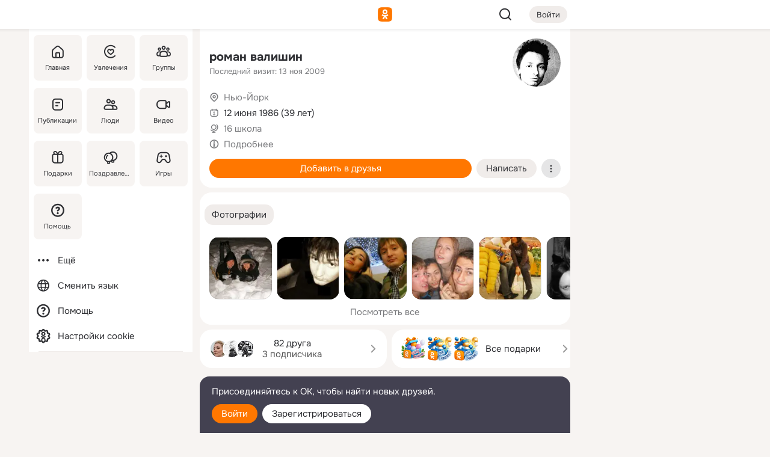

--- FILE ---
content_type: text/html;charset=UTF-8
request_url: https://m.ok.ru/profile/178552739
body_size: 19601
content:
<!DOCTYPE html><html class="v199 no-js st-friendMain sidebar-on ds-colors feed-redesign-2023 complaints-form-v3 vkui vkui--vkIdOk--light vkui-fixed-bg" id="root" lang="ru" data-view="doc" data-func="any"><head><title>роман валишин | OK.RU</title>
<meta http-equiv="Content-Type" content="text/html; charset=UTF-8"/><meta name="referrer" content="strict-origin-when-cross-origin"></meta><meta name="title" content="роман валишин | OK.RU"></meta><meta name="description" content="роман валишин. 39 лет. Место проживания - Нью-Йорк. Общайтесь в - Одноклассники."></meta><meta name="mobile-web-app-capable" content="yes"><link rel="alternate" type="application/atom+xml" href="https://m.ok.ru/atom-feed/hobby"><link rel="alternate" type="application/atom+xml" href="https://m.ok.ru/atom-feed/collection"><link rel="image_src" href="https://i.okcdn.ru/i?r=[base64]"></link><link rel="canonical" href="https://ok.ru/profile/178552739"></link><meta property="og:title" content="роман валишин | OK.RU"><meta property="og:description" content="роман валишин. 39 лет. Место проживания - Нью-Йорк. Общайтесь в - Одноклассники."><meta property="og:url" content="https://m.ok.ru/profile/178552739"><meta property="og:image" content="https://i.okcdn.ru/i?r=[base64]"><meta property="og:image:url" content="http://i.okcdn.ru/i?r=[base64]"><meta property="og:image:secure_url" content="https://i.okcdn.ru/i?r=[base64]"><meta name="viewport" content="width=device-width,initial-scale=1,maximum-scale=4,interactive-widget=resizes-content" /><link rel="manifest" href="/mres/pwa/manifest.json" crossorigin="use-credentials"></link><script type="application/ld+json">{"@context":"https://schema.org","@graph":[{"@type":"BreadcrumbList","itemListElement":[{"position":1,"@type":"ListItem","item":{"name":"Главная","@id":"https://m.ok.ru"}},{"position":2,"@type":"ListItem","item":{"name":"Пользователи","@id":"https://m.ok.ru/search/profiles"}},{"position":3,"@type":"ListItem","item":{"name":"роман валишин","@id":"https://m.ok.ru/profile/178552739"}}]},{"gender":"MALE","affiliation":{"@type":"Organization","name":"16 школа"},"@type":"Person","givenName":"роман","familyName":"валишин","homeLocation":{"address":{"@type":"PostalAddress","addressLocality":"Нью-Йорк"},"@type":"Place"},"birthDate":"1986.06.12"}]}</script><script>(function(win) {var doc = win.document,dt = '';dt = new Date();doc.cookie = 'TimezoneOffset=' + dt.getTimezoneOffset() + ';path=/';doc.cookie = 'ClientTimeDiff=' + (dt.getTime() - 1768724659837) + ';path=/';})(window);</script><script>(function(win, redirect) {if (win.top.location !== win.location) {win.top.location.href = redirect || win.location.href;}})(this, null);</script><link rel="preload" as="font" href="/mres/font/svg/common/svg-icons.woff?d12ffec1e0a4a01c9776cc90443a200a" crossorigin="anonymous"></link><link href="/mres/batch/js/reactaae1cd15/react-loader.js" rel="prefetch" as="style"></link><link href="/mres/batch/js/reactaae1cd15/vendors.js" rel="prefetch" as="style"></link><link href="/mres/batch/js/reactaae1cd15/core-client.js" rel="prefetch" as="style"></link><script src="/mres/batch/js/healthPage/accbaa14/xray.js"></script><script id="__xray-init__" type="text/javascript">xray.setConfig({
            defaultParams: {
                p: 'odnoklassniki-mobile',
            },
            xrayRadarUrl: 'https://xray.mail.ru'        });

        xray.send('pk-xray-ready');
        //# sourceURL=xray.init.js</script><script src="/mres/batch/js/healthPage/accbaa14/userKeeper.js"></script><script>this.okHead={"clipsFullscreen":{"enabled":true},"reactHydrationErrorComponentList":[],"beacon":"/dk;jsessionid=b480c8ffc27e630453f456b524704d6052b63c33d381244f.2eb5892e?st.cmd=clientGenericStat&_prevCmd=friendMain&tkn=4307","debugConfig":["DEVMODE"],"scrollThrottle":200,"xtkn":"","consoleWrapper":true,"staticResourceUrl":"/","tracer":{"appToken":"kk9eFTATuCYmnYVJiGWydVMaLukFoKuW0p5Uue5AWa00","tracerVersion":"2.1.0","mobVersion":"1.1.199","mobVersionHashCode":1901620183,"appVersionPrefix":"prod","nonFatalErrors":["Permissions","check","failed","The","request","is","not","allowed","Fetch","aborted","can","be","found","here","AbortError","NotAllowedError","NotFoundError","error.network","Request","Failed","to","fetch","Load","load"]},"webVitals":{"clsReportsCapacity":3,"consoleLogsEnabled":false,"isAutotestMetaDataSupported":false,"isListenerEnabled":true,"inpReportsCapacity":5,"isConsoleClicksEnabled":false},"webApiUrlReplacements":{"m.ok":"ok","m2.ok":"ok","mobtg.ok":"wtuc.ok","m.bnnapp.com":"bnnapp.com"},"jsReliable":true}</script><script type="text/javascript">   (function(m,e,t,r,i,k,a){m[i]=m[i]||function(){(m[i].a=m[i].a||[]).push(arguments)};   m[i].l=1*new Date();k=e.createElement(t),a=e.getElementsByTagName(t)[0],k.async=1,k.src=r,a.parentNode.insertBefore(k,a)})   (window, document, "script", "https://mc.yandex.ru/metrika/tag.js", "ym");   ym(87663567, "init", {        clickmap:true,        trackLinks:true,        accurateTrackBounce:true   });</script><noscript><div><img src="https://mc.yandex.ru/watch/87663567" style="position:absolute; left:-9999px;" alt="" /></div></noscript><link rel="stylesheet" type="text/css" href="/mres/css/base-button-BPQMROgV.css" />
<link href="/mres/css/reset-CGlH4YYT.css" type="text/css" rel="stylesheet"/>
<link href="/mres/css/text-icon-DmvEZ7a1.css" type="text/css" rel="stylesheet"/>
<link href="/mres/css/mobile-main-CKFGGO9r.css" type="text/css" rel="stylesheet"/>
<link href="/mres/css/grids-DjQEmj9w.css" type="text/css" rel="stylesheet"/>
<link href="/mres/css/payment-DyVadPr8.css" type="text/css" rel="stylesheet"/>
<link href="/mres/css/ds-colors-Cyazo0Br.css" type="text/css" rel="stylesheet"/>
<link href="/mres/react/toast-manager_dcc20320.css" type="text/css" rel="stylesheet"/>
<link href="/mres/react/clips-fullscreen_fca0546d.css" type="text/css" rel="stylesheet"/><link rel="stylesheet" type="text/css" href="/mres/css/toolbar-CYlwmatI.css" /><link rel="stylesheet" type="text/css" href="/mres/css/sidebar-CdTqNZIH.css" /><link rel="stylesheet" type="text/css" href="/mres/css/hobby-BDN-3sXb.css" /><link rel="stylesheet" type="text/css" href="/mres/css/gift-card-nvj18xNA.css" /><link rel="stylesheet" type="text/css" href="/mres/css/invite-banner-CSY9zDhK.css" /><link rel="stylesheet" type="text/css" href="/mres/css/buttons-set-DEZnQMko.css" /><link rel="stylesheet" type="text/css" href="/mres/css/rtterms-banner-BSKVRrCX.css" /><link rel="stylesheet" type="text/css" href="/mres/css/reactions-panel-GCl0FsaS.css" /><link rel="stylesheet" type="text/css" href="/mres/css/input-text-DnkQboEs.css" /><link rel="stylesheet" type="text/css" href="/mres/css/field-elements-iB1Q1i-h.css" />
<link href="/mres/css/mobile-sm-BQE7t3eI.css" type="text/css" rel="stylesheet"/><link rel="shortcut icon" href="/favicon_32.ico" type="image/x-icon"></link><link sizes="16x16" rel="icon" href="/mres/img/s/ico-redesign/ok_logo_16.png" type="image/png"></link><link sizes="32x32" rel="icon" href="/mres/img/s/ico-redesign/ok_logo_32.png" type="image/png"></link><link sizes="42x42" rel="icon" href="/mres/img/s/ico-redesign/ok_logo_42.png" type="image/png"></link><link sizes="180x180" rel="apple-touch-icon" href="/mres/img/s/ico-redesign/ok_logo_180.png"></link><link size="192x192" rel="icon" href="//mres/img/browser-theme/oklogo.png"></link>

<style>




.donate-portlet_card-item_avatar .avatar_empty .fi:before {margin-left:0}
.and .donate-portlet_card-item_avatar .avatar_empty .fi:not(.__svg):before {margin-bottom:-.25em}
.o .toolbar_widgets-w {display: none}




@media (max-width: 479px) {
.daily-reward-portlet_ruby1_img {width: 41px !important}
.daily-reward-portlet_ruby2_img {width: 120px !important}
.daily-reward-portlet_star1_img {width: 40px !important}
.daily-reward-portlet_pipe1_img {width: 96px !important}
}

.game-frame_videoadv .app-video_mute_lk, .game-frame_videoadv .app-video_label {color: #ffffff}
.app-video video {
    position: relative !important;
}
.featured-app-banner {
    padding-bottom: 111.11%;
}

.app-video {
  height: 100%;
}
.app-video .video {
   width: 100%;
   height: auto;
   z-index: 10;
}

.game-frame_videoadv .app-video_mute {
  max-height: 18px;
  top: 12px;
  padding: 10px 12px 10px 16px;app-dating_header
  font-family: Roboto;
  font-style: normal;
  font-weight: 400;
  font-size: 14px;
  line-height: 18px;
}

.game-campaign_action-text {
  color: #C0C0C0 !important;
}

.game-campaign_action {
  background: rgba(46,47,51,0.878);
}

.game-campaign_action-close-icon {
  background-color: #fff
}

.app-video_label {
    display: none;
}

#game_adblock_item {
   box-shadow: unset !important;
}

.dark-theme .app-dating_header {
   background: #392C1D;
}

.dark-theme .app-dating_header-title {
   color: #FFF;
}

.dark-theme .app-dating_header-description {
   color: #C0C0C0;
}


.music_album_lst.__alone.__album-redesign .music_album_i{height:auto} .music_album_lst.__alone.__album-redesign .music_album_cnt{height:auto}

.friend-card_send-present-button-text{vertical-align:baseline;}


.topic-user-event_img-wrapper .topic-user-event_text-over-img{ font-size: 26px;}


.congrats-quiz_question_button {display:none;}
form .congrats-quiz_question_button {display:inline-block;}


.tabs.__sticky__jp0tq { top: 0px; z-index: 149; }


.gift-section.__easter-gifts-section:before{background-image:url(//i.okcdn.ru/i?r=ADFduA860z-u_sNvOqUG3iXGt7zq6qhKGdjmLyzqT-kkqHh6acO4zb9wjCXoquMmhNY);display:block;content:'';height:80px;background-size:auto 80px;background-position:center center;background-repeat:no-repeat;background-color:#0B7ADB;}
.gift-section.__easter-gifts-section .title{display:none}
.gift-section.__easter-gifts-section+.gifts_ul{background-color:#e4effa;}


.help-faq-payload-block img {width: 100%;}


.gift-section.__teacher-bg-promo .title {display:none;}
.gift-section.__teacher-bg-promo .gifts_ul .it {border:none;}
.gift-section.__teacher-bg-promo+.gifts_ul {padding:0 12px;background-color:rgba(255, 136, 0, 0.12);}
.gift-section.__teacher-bg-promo .l.gifts_ul.grid:last-child {margin-bottom:0;}
.gift-section.__teacher-bg-promo::before {content:'';display:block;background-image:url(https://i.okcdn.ru/i?r=ADFduA860z-u_sNvOqUG3iXGkfGOOSqvoR8erOT-lbj1E3h6acO4zb9wjCXoquMmhNY);background-size:cover;height:80px;background-position-x:center;background-color:#FF8800;background-repeat:no-repeat;}
@media (-webkit-min-device-pixel-ratio:1.5),(min-resolution:120dpi),(min-resolution:1.5dppx){.gift-section.__teacher-bg-promo::before {background-image:url(https://i.okcdn.ru/i?r=ADFduA860z-u_sNvOqUG3iXGjt9Fwc2LE0kTSU7FOYeEx3h6acO4zb9wjCXoquMmhNY);}}
@media (min-device-width: 375px){.gift-section.__teacher-bg-promo::before {background-size:contain;}}

.gift-card.__free-for-ad .gift-price_text,
.gift-card.__free-for-ad .gift-price_icon,
.gift-card.__free-for-ad-live .gift-price_text,
.gift-card.__free-for-ad-live .gift-price_icon {background-color: #e0f2ff !important;}


.dark-theme .search-additional-components,
.dark-theme .search.__rounded-field .query-completions.search-chips {border-bottom-color: #202020;}
.search.__rounded-field + #searchableListContent.__show-results .item.help-faq-subsection-item:first-child {border-top: none;}
#root .search.__rounded-field .input-text.__search.__voice-enabled .input-text_icons,
#root .search.__rounded-field .input-text.__search.__voice-enabled.__active .input-text_icons.__left {width: 36px;}
#root .search.__rounded-field .input-text.__search.__voice-enabled.__active .input-text_icons {width: 72px;}
#sidebar-userSettingsMain {z-index: 2;}
.and.hobby-show-landing .portal-container[data-logloc="hobbyShowLanding"] .vdo.tbcont, .ios.hobby-show-landing .portal-container[data-logloc="hobbyShowLanding"] .vdo.tbcont {background: url('https://st.okcdn.ru/static/pro3/1-0-104/_storage/i/landings/hobby_show_mob.jpg') no-repeat; background-size: cover;}
.desktop.hobby-show-landing .portal-container[data-logloc="hobbyShowLanding"] .vdo.tbcont {background: url('https://st.okcdn.ru/static/pro3/1-0-104/_storage/i/landings/hobby_show_desktop.jpg') no-repeat; background-size: cover;}
.hobby-show-landing .portal-container[data-logloc="hobbyShowLanding"] .vdo.thumb {opacity: 0;}
.n .wrapper.agreement,.n.guest .wrapper #head,.n.guest .wrapper #content,.n.guest .wrapper #footer {max-width:630px}
.block.__boxed.greeting-block {padding: 16px;}

.bottom-sheet-description_description-content.__expand {-webkit-line-clamp: 1000;}


#geo-page-main.viewport_content {overflow: visible}



.daily-photo-slider-card_media_holder .common-avatar.photo_img + .common-avatar.photo_img {display: none}


.feed-header-content_action-wrap {z-index: 9;}
.feed-header-content .feed-header-content_item .grp,
.feed-header-content .feed-header-content_item .usr { text-wrap: nowrap; }
.promo-avatar-content_header { width: auto; }

.feed-header-content_line.__owner .usr,
.feed-header-content_line.__owner .grp { display: inline-block; }
.feed-header-content_line .usr,
.feed-header-content_line .grp { display: inline; }



.dark-theme ul.hobby20_navigation.__collapsed.__wide.__multiline a:first-child .hobby20_navigation_content {
    color: #ffffff !important;
}



.ds-colors .np_photoBox_back {
	background-color: #000;
}

.ds-colors .widget-list_infos .ecnt {
    color: var(--color_main);
}

.music-track .music-track_artist {
    display: flex;
    align-items: center;
    flex-wrap: nowrap;
}

.guest .musc_controls.musc_info_wrapper {
    vertical-align: middle;
}

.guest .tracks_i {
    display: flex;
    align-items: center;
    flex-wrap: nowrap;
}

.music_album_explicit-label {
	margin-top: 0;
    color: var(--dynamic-text-and-icons-base-tertiary);
}


.np_photoBox.__redesign2023 .quick-photo-comment_container .widget-list_actions .widget-list_i .ic-react.ny2025-react + .widget_action.__active:not(.__super-react) {
    background-color: rgba(0,153,255, 0.12) !important;
}


</style>

<script>document.documentElement.className=(document.documentElement.className||'').replace(/(^|\s)no-js(?=$|\s)/g,'$1js')</script><script src="/mres/batch/js/head/f4d757e/head.js"></script><script src="/mres/default/js/jsChallengeBgReq.js" defer="true"></script><script src="/mres/default/js/web-vitals.js"></script><script>OK.launchServices('',[{"service":"deviceCaps","age":31536000},{"service":"doublePostPrevention","disableAfterSubmit":true,"postDelay":3000},{"targetBlankEnabled":true,"log":false,"service":"initClickPixels"}])</script><script src="/mres/default/js/tracerForHead-2.1.0.js" defer="true"></script><script src="https://top-fwz1.mail.ru/js/code.js" defer="true"></script><script src="https://privacy-cs.mail.ru/static/sync-loader.js" defer="true"></script><script type="text/javascript">window.inline_resources = {};
window.inline_resources.pts={};
window.inline_resources.pts['clips']={"cancel":"Отменить","clipUnavailable":"Упс, клип недоступен","$Hash$":"3845777514496","abortDislike":"Отменить поставленный дизлайк","clipUnavailableReasonDeletedOrHidden":"Возможно, клип удалён, или владелец скрыл его","subscribe":"Подписаться","loadError":"Не удалось загрузить клип","refresh":"Обновить","setDislikeOnClip":"Поставить дизлайк на клип","setLikeOnClip":"Поставить класс на клип","loadErrorSuggest":"Попробуйте обновить его","closeClipsLayer":"Закрыть клипы","clipReshared":"Вы поделились клипом в своём профиле","linkCopied":"Ссылка скопирована в буфер обмена","inOK":"в ОК","subscribed":"Вы подписались на автора","reshareNow":"Поделиться сейчас","report":"Пожаловаться","copyLiknk":"Копировать ссылку","disliked":"Похожие клипы будут показываться реже","clip":"Клип"};
</script>
</head><body class="desktop guest n noscroll search-in-discovery fixed-sidebar-view three-columns blocked-open-sidebar fixed round-avatars full-height two-columns-layout toolbar-fixed widget-redesign float-sidebar js-dialog-redesign mob-detect-on-web topic-link-redesign redesign-logo slider-to-collage feed-blocks-rounded input-fz-inc __profile-card"><div class="js-call" data-services="toastManager"></div><toast-manager data-css="toast-manager_dcc20320.css" server-rendering="true" data-bundle-name="toast-manager" data-attrs-types="{}" class="h-mod toast-manager js-call react-tag" data-module="react-loader" data-react="toast-manager_fb71c0f1.js" data-react-base-url="/mres/react/" data-view=" reactLoader"><template style="display:none"></template><div><section aria-label="Notifications alt+T" tabindex="-1" aria-live="polite" aria-relevant="additions text" aria-atomic="false"></section></div></toast-manager><noscript class="reset-js"><img height="1" width="1" src="/dk;jsessionid=b480c8ffc27e630453f456b524704d6052b63c33d381244f.2eb5892e?st.cmd=resetJsKookies&amp;tkn=4658&amp;_prevCmd=friendMain" alt=""></noscript><script>var w=window,$pgx=w.pageCtx=w.pageCtx||{};$pgx.staticResourceUrl="/";OK.loader.alias({'common-js':'/mres/batch/js/common/bd7ed370/common.js'});OK.loader.use('common-js');</script><script>var _tmr = window._tmr || (window._tmr = []);_tmr.push({id: 1963260,type: "pageView",start: (new Date).getTime(),timespent: true});</script><script src="/mres/batch/js/healthPage/accbaa14/coreKeeper.js"></script><script id="__core-keeper-init__" type="text/javascript">window.coreKeeper && window.coreKeeper.init({
  timespent: {
    login: 0  }
});
//# sourceURL=core-keeper-init.js</script><div id="container"><div id="wrapper" class="wrapper guest portal "><div aria-hidden="true" class="error-notification-w"><div class="error-notification"><span class="fi ic-alert-circle-16 ic16"><span class="ic_tx error-notification_txt">Произошла проблема с интернетом</span></span></div></div><div class="toolbar-w"><nav aria-label="Тулбар" id="head" class="ntfb2 toolbar __three-col-toolbar"><div class="toolbar_actions-w toolbar_inner"><ul id="toolbar-actions" data-log-click="{&quot;stateParams&quot;:&quot;{\&quot;stateId\&quot;:\&quot;friendMain\&quot;,\&quot;st-prm_friendId\&quot;:\&quot;178552739\&quot;}&quot;,&quot;signInLayerContainer&quot;:&quot;anonym.toolbar&quot;,&quot;registrationContainer&quot;:&quot;anonym.home_login.friend&quot;}" class="toolbar_actions highlight-block-color-list"><li class="toolbar_actions-i"><div id="sidebar-opener" class="portal-sidebar-button" data-log-click="{&quot;target&quot;:&quot;menu&quot;}" data-func="openSidebar" title="Открыть боковое меню" aria-label="Открыть боковое меню"><img class="sidebar-menu-icon toolbar_actions-i_inner" src="/mres/img/t.gif" alt="" aria-hidden="true"></div></li><li class="toolbar_actions-i"><a id="lgo" data-log-click="[{&quot;target&quot;:&quot;anonym-logo_tap&quot;},{&quot;target&quot;:&quot;logo&quot;}]" class="portal-logo highlight-block-color js-href" data-href="/dk;jsessionid=b480c8ffc27e630453f456b524704d6052b63c33d381244f.2eb5892e?bk=LoginForHref&amp;st.cmd=loginForHref&amp;st.redirect=%252Fprofile%252F178552739&amp;_prevCmd=friendMain&amp;tkn=8032&amp;spl=1&amp;spl=1" href="/"><img class="ticLgo tics portal-logo_img" src="/mres/img/t.gif" alt="" aria-hidden="true"><span class="logo_text __home">одноклассники</span></a></li><li class="toolbar_actions-i"><div class="base-button __plain   __modern __without-text __has-icon ic24 portal-search base-button __plain __modern __without-text __has-icon ic24 __margin" data-log-click="{&quot;searchLocation&quot;:&quot;ANON_GLOBAL_SEARCH&quot;,&quot;target&quot;:&quot;SEARCH_INPUT&quot;}"><a class="base-button_target" data-log-click="{&quot;target&quot;:&quot;search&quot;}" href="/dk;jsessionid=b480c8ffc27e630453f456b524704d6052b63c33d381244f.2eb5892e?st.cmd=anonymUsersAllSearch&amp;tkn=6445&amp;_prevCmd=friendMain"></a><div class="base-button_bg"></div><div aria-hidden="true" class="base-button_content"><span class="fi ic-search-24 base-button_content_icon __empty ic24"></span></div></div><div class="portal-login-button"><div class="base-button __default __small __modern" data-log-click="{&quot;target&quot;:&quot;login&quot;}"><a class="base-button_target" id="head_login_btn" href="/dk;jsessionid=b480c8ffc27e630453f456b524704d6052b63c33d381244f.2eb5892e?bk=LoginForHref&amp;st.cmd=loginForHref&amp;st.redirect=%252Fprofile%252F178552739&amp;_prevCmd=friendMain&amp;tkn=252&amp;spl=1&amp;spl=1">Войти</a><div class="base-button_bg"></div><div aria-hidden="true" class="base-button_content"><div class="base-button_content_text">Войти</div></div></div></div></li></ul></div></nav><div id="toolbarProgress" class="toolbar-progress"></div></div><script>if((window.OK||(OK={})).initToolbar) OK.initToolbar(); else OK.isInitToolbarActive = true;</script><div class="two-columns-layout-content"><aside aria-labelledby="l-sidebar_header_title" data-log-click="{&quot;registrationContainer&quot;:&quot;anonymMenu&quot;}" data-state="-827334" id="the-sidebar" class="l-sidebar __column __fixed-view __full-device-height"><nav class="l-sidebar_cnt __guest"><div class="l-sidebar_header"><a role="button" data-func="toggleSidebar" title="Закрыть меню" class="l-sidebar_link l-sidebar_close highlight-block-color" aria-label="Закрыть меню"><span class="fi ic-close-24 __empty ic24"></span></a><div id="l-sidebar_header_title" class="l-sidebar_header_title">Меню</div><a class="l-sidebar_header_search l-sidebar_link highlight-block-color js-to-global-search" data-log-click="{&quot;searchLocation&quot;:&quot;ANON_GLOBAL_SEARCH&quot;,&quot;target&quot;:&quot;SEARCH_INPUT&quot;}" data-func="goToGlobalSearch" data-endpoint="/dk;jsessionid=b480c8ffc27e630453f456b524704d6052b63c33d381244f.2eb5892e?st.cmd=anonymUsersAllSearch&amp;tkn=9764&amp;_prevCmd=friendMain" title="Искать на сайте" aria-label="Искать на сайте"><span class="fi ic-search-24 __empty ic24"></span></a></div><ul class="l-sidebar_lst __grid __main"><li class="l-sidebar_top_i" id="sidebar-main"><a class="l-sidebar_link js-href" data-href="/cdk/st.cmd/main/st.mfi/178552739/_prevCmd/friendMain/tkn/6211;jsessionid=b480c8ffc27e630453f456b524704d6052b63c33d381244f.2eb5892e?spl=1&amp;_aid=leftMenuClick" data-log-click="{&quot;target&quot;:&quot;userMain&quot;}" href="/" aria-label="Главная"><div class="l-sidebar_grid-bg fi ic-home-24"><span aria-hidden="true" class="fi_tx">Главная</span></div></a></li><li class="l-sidebar_top_i" id="sidebar-hobby20"><a class="l-sidebar_link js-href" data-href="/hobby;jsessionid=b480c8ffc27e630453f456b524704d6052b63c33d381244f.2eb5892e?_aid=leftMenuClick" data-log-click="{&quot;target&quot;:&quot;hobbies&quot;}" href="/hobby" aria-label="Увлечения"><div class="l-sidebar_grid-bg fi ic-hobbies-24"><span aria-hidden="true" class="fi_tx">Увлечения</span></div></a></li><li class="l-sidebar_top_i" id=""><a class="l-sidebar_link js-href" data-href="/groups/;jsessionid=b480c8ffc27e630453f456b524704d6052b63c33d381244f.2eb5892e?spl=1" data-log-click="{&quot;target&quot;:&quot;userAltGroup&quot;}" href="/groups" aria-label="Группы"><div class="l-sidebar_grid-bg fi ic-users-3-24"><span aria-hidden="true" class="fi_tx">Группы</span></div></a></li><li class="l-sidebar_top_i" id=""><a class="l-sidebar_link js-href" data-href="/search/content/;jsessionid=b480c8ffc27e630453f456b524704d6052b63c33d381244f.2eb5892e?spl=1" data-log-click="{&quot;target&quot;:&quot;contentSearch&quot;}" href="/search/content" aria-label="Публикации"><div class="l-sidebar_grid-bg fi ic-feed-24"><span aria-hidden="true" class="fi_tx">Публикации</span></div></a></li><li class="l-sidebar_top_i" id=""><a class="l-sidebar_link js-href" data-href="/search/profiles/;jsessionid=b480c8ffc27e630453f456b524704d6052b63c33d381244f.2eb5892e?spl=1" data-log-click="{&quot;target&quot;:&quot;anonym.userSearch&quot;}" href="/search/profiles" aria-label="Люди"><div class="l-sidebar_grid-bg fi ic-users-24"><span aria-hidden="true" class="fi_tx">Люди</span></div></a></li><li class="l-sidebar_top_i" id="sidebar-userMovies"><a class="l-sidebar_link js-href" data-href="/dk;jsessionid=b480c8ffc27e630453f456b524704d6052b63c33d381244f.2eb5892e?st.cmd=userMovies&amp;_prevCmd=friendMain&amp;tkn=718&amp;spl=1&amp;_aid=leftMenuClick" data-log-click="{&quot;target&quot;:&quot;video&quot;}" href="/video" aria-label="Видео"><div class="l-sidebar_grid-bg fi ic-videocam-24"><span aria-hidden="true" class="fi_tx">Видео</span></div></a></li><li class="l-sidebar_top_i" id=""><a class="l-sidebar_link js-href" data-href="/gifts/;jsessionid=b480c8ffc27e630453f456b524704d6052b63c33d381244f.2eb5892e?spl=1" data-log-click="{&quot;target&quot;:&quot;giftsFront&quot;}" href="/gifts" aria-label="Подарки"><div class="l-sidebar_grid-bg fi ic-gift-24"><span aria-hidden="true" class="fi_tx">Подарки</span></div></a></li><li class="l-sidebar_top_i" id=""><a class="l-sidebar_link js-href" data-href="/pozdravleniya;jsessionid=b480c8ffc27e630453f456b524704d6052b63c33d381244f.2eb5892e" data-log-click="{&quot;target&quot;:&quot;congrats&quot;}" href="/pozdravleniya" aria-label="Поздравления"><div class="l-sidebar_grid-bg fi ic-balloons-24"><span aria-hidden="true" class="fi_tx">Поздравления</span></div></a></li><li class="l-sidebar_top_i" id=""><a class="l-sidebar_link js-href" data-href="/games/;jsessionid=b480c8ffc27e630453f456b524704d6052b63c33d381244f.2eb5892e?spl=1" data-log-click="{&quot;target&quot;:&quot;appsShowcaseHD&quot;}" href="/games" aria-label="Игры"><div class="l-sidebar_grid-bg fi ic-games-24"><span aria-hidden="true" class="fi_tx">Игры</span></div></a></li><li class="l-sidebar_top_i" id=""><a class="l-sidebar_link js-href" data-href="/help/;jsessionid=b480c8ffc27e630453f456b524704d6052b63c33d381244f.2eb5892e?spl=1" data-log-click="{&quot;target&quot;:&quot;help&quot;}" href="/help" aria-label="Помощь"><div class="l-sidebar_grid-bg fi ic-help-circle-16"><span aria-hidden="true" class="fi_tx">Помощь</span></div></a></li></ul><ul class="l-sidebar_lst __flat __secondary __bottom highlight-block-color-list"><li class="l-sidebar_i" id="sidebar-moreOKSocialsLinks"><a class="l-sidebar_link fi ic-more-24" href="/dk;jsessionid=b480c8ffc27e630453f456b524704d6052b63c33d381244f.2eb5892e?st.cmd=moreOKSocialsLinks&amp;_prevCmd=friendMain&amp;tkn=2655&amp;spl=1&amp;_aid=leftMenuClick" aria-label="Ещё"><span aria-hidden="true" class="fi_tx">Ещё</span></a></li><li class="l-sidebar_i" id=""><a class="l-sidebar_link fi ic-web-24" href="/dk;jsessionid=b480c8ffc27e630453f456b524704d6052b63c33d381244f.2eb5892e?st.cmd=langSelector&amp;spl=1" aria-label="Сменить язык"><span aria-hidden="true" class="fi_tx">Сменить язык</span></a></li><li class="l-sidebar_i" id=""><a class="l-sidebar_link fi ic-help-circle-16 js-href" data-href="/help/;jsessionid=b480c8ffc27e630453f456b524704d6052b63c33d381244f.2eb5892e?spl=1" href="/help" aria-label="Помощь"><span aria-hidden="true" class="fi_tx">Помощь</span></a></li><li class="l-sidebar_i" id="sidebar-userSettingsCookiePolicy"><a class="l-sidebar_link fi ic-ok-star-16" href="/dk;jsessionid=b480c8ffc27e630453f456b524704d6052b63c33d381244f.2eb5892e?st.cmd=userSettingsCookiePolicy&amp;st.rtu=%2Fdk%3Bjsessionid%3Db480c8ffc27e630453f456b524704d6052b63c33d381244f.2eb5892e%3Fst.cmd%3DfriendMain%26st.friendId%3D178552739%26st.frwd%3Doff%26st.page%3D1%26_prevCmd%3DfriendMain%26tkn%3D8384&amp;st.src=userMain&amp;_prevCmd=friendMain&amp;tkn=6599&amp;spl=1&amp;_aid=leftMenuClick" aria-label="Настройки cookie "><span aria-hidden="true" class="fi_tx">Настройки cookie </span></a></li></ul></nav></aside><script>OK.initializeSidebar({"isFixedView":true,"isAnimateEnabled":true,"isSwipeEnabled":false});</script><div id="promoBanner"></div><div id="boxPage" data-logloc="friendMain" class="portal-container"><div id="content"><div data-log-click="{&quot;target&quot;:&quot;anonym-profile-v3&quot;}" class="profile-page js-profile-page"><div class="profile-wrapper"><div class="profile-card"><div class="profile-card_main-content"><div class="profile-card_main-content_tx"><span class="icons-set  "><span class="ic-set_tx "><h1 class="name-header-markup"><a class="" itemprop="name" href="/dk;jsessionid=b480c8ffc27e630453f456b524704d6052b63c33d381244f.2eb5892e?st.cmd=friendInfo&amp;st.friendId=178552739&amp;_prevCmd=friendMain&amp;tkn=2926">роман валишин</a></h1></span><span class="user-profile-badges"></span></span><h2 class="profile-card_main-content_last-activity"><span class="profile-card_info-tx_about_descr">Последний визит: 13 ноя 2009</span></h2></div><div class="sz80 common-avatar __compact-ol profile-card_main-content_avatar" data-log-click="{&quot;target&quot;:&quot;avatar&quot;}"><a class="u-ava sz80 " href="/dk;jsessionid=b480c8ffc27e630453f456b524704d6052b63c33d381244f.2eb5892e?st.cmd=friendPhoto&amp;st.nav=off&amp;st.friendId=178552739&amp;st.rUrl=%2Fdk%3Bjsessionid%3Db480c8ffc27e630453f456b524704d6052b63c33d381244f.2eb5892e%3Fst.cmd%3DfriendMain%26amp%3Bst.friendId%3D178552739%26amp%3Bst.frwd%3Doff%26amp%3Bst.page%3D1%26amp%3B_prevCmd%3DfriendMain%26amp%3Btkn%3D9349&amp;st.phoId=119150614947&amp;_prevCmd=friendMain&amp;tkn=2689"><img class="u-ava_img sz80 " src="https://i.okcdn.ru/i?r=[base64]" alt="" itemprop="image"></a></div></div><ul class="profile-card_info"><li class="profile-card_info_item"><span class="fi ic-location-16 ic16"><span class="ic_tx" data-log-click="{&quot;target&quot;:&quot;info_location&quot;}"><a href="/dk;jsessionid=b480c8ffc27e630453f456b524704d6052b63c33d381244f.2eb5892e?st.cmd=usersOnline&amp;st.city=%D0%9D%D1%8C%D1%8E-%D0%99%D0%BE%D1%80%D0%BA&amp;st.ageFrom=14&amp;st.genders=1&amp;st.ageTo=90&amp;_prevCmd=friendMain&amp;tkn=8820" class="profile-card_info_item_tx">Нью-Йорк</a></span></span></li><li class="profile-card_info_item"><span class="fi ic-calendar-24 ic16"><span class="ic_tx">12 июня 1986 (39 лет)</span></span></li><li class="profile-card_info_item"><span class="fi ic-globe-16 ic16"><span class="ic_tx" data-log-click="{&quot;target&quot;:&quot;info_community&quot;}"><a href="/dk;jsessionid=b480c8ffc27e630453f456b524704d6052b63c33d381244f.2eb5892e?st.cmd=communityMain&amp;st.groupId=6167315509&amp;_prevCmd=friendMain&amp;tkn=11&amp;_aid=nfrProfCommun" class="profile-card_info_item_tx">16 школа</a></span></span></li><li class="profile-card_info_item"><span class="fi ic-info-circle-16 ic16"><span class="ic_tx" data-log-click="{&quot;target&quot;:&quot;info_more&quot;}"><button data-href="/dk;jsessionid=b480c8ffc27e630453f456b524704d6052b63c33d381244f.2eb5892e?st.cmd=friendInfo&amp;st.friendId=178552739&amp;_prevCmd=friendMain&amp;tkn=9843&amp;_aid=nfrProfMore" class="profile-card_info_item_tx action-button __inline" type="button">Подробнее</button></span></span></li></ul><div class="profile-card_buttons"><div class="base-button __accept   __modern profile-card_buttons_item __full-width"><input class="base-button_target action-base-button" data-log-click="{&quot;target&quot;:&quot;join&quot;}" data-href="/dk;jsessionid=b480c8ffc27e630453f456b524704d6052b63c33d381244f.2eb5892e?bk=LoginForHref&amp;st.cmd=loginForHref&amp;st.redirect=%252Fdk%253Bjsessionid%253Db480c8ffc27e630453f456b524704d6052b63c33d381244f.2eb5892e%253Fst.cmd%253DfriendMain%2526st.friendId%253D178552739%2526_prevCmd%253DfriendMain%2526tkn%253D2530&amp;_prevCmd=friendMain&amp;tkn=5059" value="Добавить в друзья" type="button"><div class="base-button_bg"></div><div aria-hidden="true" class="base-button_content"><div class="base-button_content_text">Добавить в друзья</div></div></div><div class="base-button __default   __modern profile-card_buttons_item"><input class="base-button_target action-base-button" data-log-click="{&quot;target&quot;:&quot;send_message&quot;}" data-href="/dk;jsessionid=b480c8ffc27e630453f456b524704d6052b63c33d381244f.2eb5892e?st.cmd=userChat&amp;st.convId=PRIVATE_178552739&amp;st.grp=off&amp;st.edit=off&amp;st.rpl=off&amp;_prevCmd=friendMain&amp;tkn=745&amp;_aid=profMsg#lst" value="Написать" type="button"><div class="base-button_bg"></div><div aria-hidden="true" class="base-button_content"><div class="base-button_content_text">Написать</div></div></div><button data-func="showBottomMenu" class="profile-card_buttons_item __more" data-bmenu-title="роман валишин" data-bmenu-json="{&quot;items&quot;:[{&quot;iconClass&quot;:&quot;fi ic-gift-24&quot;,&quot;href&quot;:&quot;/dk;jsessionid=b480c8ffc27e630453f456b524704d6052b63c33d381244f.2eb5892e?st.cmd=selectPresent\u0026amp;st.or=f9LHodD0cOL4H4Wk4KGssPUw7ijYpICXJ2jYkJVJePzzpRBeHaSsAToIjURaHIdLn2wnZDxDFppb5A\u0026amp;st.friendId=178552739\u0026amp;_prevCmd=friendMain\u0026amp;tkn=3832\u0026amp;_aid=profGift&quot;,&quot;text&quot;:&quot;Сделать подарок&quot;,&quot;logTarget&quot;:&quot;send_present&quot;,&quot;isButton&quot;:true},{&quot;iconClass&quot;:&quot;fi ic-follow-16&quot;,&quot;href&quot;:&quot;/dk;jsessionid=b480c8ffc27e630453f456b524704d6052b63c33d381244f.2eb5892e?st.cmd=friendSubscriptions\u0026amp;st.rtu=%2Fdk%3Bjsessionid%3Db480c8ffc27e630453f456b524704d6052b63c33d381244f.2eb5892e%3Fst.cmd%3DfriendMain%26st.friendId%3D178552739%26st.frwd%3Doff%26st.page%3D1%26_prevCmd%3DfriendMain%26tkn%3D6106\u0026amp;st.friendId=178552739\u0026amp;_prevCmd=friendMain\u0026amp;tkn=3546#js-dlg&quot;,&quot;text&quot;:&quot;Настройки подписки&quot;,&quot;logTarget&quot;:&quot;manage_subscriptions&quot;,&quot;isButton&quot;:true},{&quot;iconClass&quot;:&quot;fi ic-phone-24&quot;,&quot;href&quot;:&quot;/dk;jsessionid=b480c8ffc27e630453f456b524704d6052b63c33d381244f.2eb5892e?st.cmd=friendCallOkLink\u0026amp;st.rtu=%2Fdk%3Bjsessionid%3Db480c8ffc27e630453f456b524704d6052b63c33d381244f.2eb5892e%3Fst.cmd%3DfriendMain%26st.friendId%3D178552739%26st.frwd%3Doff%26st.page%3D1%26_prevCmd%3DfriendMain%26tkn%3D2787\u0026amp;st.friendId=178552739\u0026amp;_prevCmd=friendMain\u0026amp;tkn=3696#js-dlg&quot;,&quot;text&quot;:&quot;Позвонить&quot;,&quot;logTarget&quot;:&quot;call&quot;,&quot;isButton&quot;:true},{&quot;iconClass&quot;:&quot;fi ic-users-3-24&quot;,&quot;href&quot;:&quot;/dk;jsessionid=b480c8ffc27e630453f456b524704d6052b63c33d381244f.2eb5892e?st.cmd=altGroupSelectGroupToAdd\u0026amp;st.friendId=178552739\u0026amp;st.frwd=off\u0026amp;st.page=1\u0026amp;_prevCmd=friendMain\u0026amp;tkn=4261&quot;,&quot;text&quot;:&quot;Пригласить в группу&quot;,&quot;logTarget&quot;:&quot;add_to_group&quot;,&quot;isButton&quot;:true},{&quot;iconClass&quot;:&quot;fi ic-info-circle-24&quot;,&quot;href&quot;:&quot;/dk;jsessionid=b480c8ffc27e630453f456b524704d6052b63c33d381244f.2eb5892e?st.cmd=friendComplain\u0026amp;st.friendId=178552739\u0026amp;st.frwd=off\u0026amp;st.page=1\u0026amp;_prevCmd=friendMain\u0026amp;tkn=7964#js-dlg&quot;,&quot;text&quot;:&quot;Пожаловаться&quot;,&quot;logTarget&quot;:&quot;complain&quot;,&quot;isButton&quot;:true},{&quot;iconClass&quot;:&quot;fi ic-block-24&quot;,&quot;href&quot;:&quot;/dk;jsessionid=b480c8ffc27e630453f456b524704d6052b63c33d381244f.2eb5892e?st.cmd=friendBlockUserV2\u0026amp;st.bloc=PROFILE\u0026amp;st.rtu=%2Fdk%3Bjsessionid%3Db480c8ffc27e630453f456b524704d6052b63c33d381244f.2eb5892e%3Fst.cmd%3DfriendMain%26st.friendId%3D178552739%26st.frwd%3Doff%26st.page%3D1%26_prevCmd%3DfriendMain%26tkn%3D188\u0026amp;st.bId=178552739\u0026amp;_prevCmd=friendMain\u0026amp;tkn=7248&quot;,&quot;text&quot;:&quot;Заблокировать&quot;,&quot;logTarget&quot;:&quot;block&quot;,&quot;isButton&quot;:true}]}"><span class="fi ic-more-vertical-24 __empty ic16"></span></button></div></div></div><div class="friend-profile-content-block js-profile-content __photos"><nav class="tabs  __borderless __secondary-mode __adaptive" id="filter-647224002" data-view="friendContentBlock" role="navigation"><ul class="tabs_list js-call" data-view=""><li class="tabs_item __active" data-func="updateContent" data-tab-type="PHOTOS" data-login-url="/dk;jsessionid=b480c8ffc27e630453f456b524704d6052b63c33d381244f.2eb5892e?bk=LoginForHref&amp;st.cmd=loginForHref&amp;st.redirect=%252Fdk%253Bjsessionid%253Db480c8ffc27e630453f456b524704d6052b63c33d381244f.2eb5892e%253Fst.cmd%253DfriendAllPhotos%2526st.friendId%253D178552739%2526_prevCmd%253DfriendMain%2526tkn%253D1636&amp;_prevCmd=friendMain&amp;tkn=4716" data-log-click="{&quot;target&quot;:&quot;to_photos&quot;}"><a class="tabs_action ai aslnk" role="button" tabindex="0"><span class="tabs_action-title">Фотографии</span><span class="fi ic-done-16 tabs_popup-arrow hidden __empty ic16"></span><span class="fi ic-down-12 tabs_arrow hidden __empty ic12"></span></a></li></ul></nav><div class="friend-profile-content __photos"><div class="profile-content-wrapper"><a data-log-click="{&quot;target&quot;:&quot;photo&quot;}" style="background-image: url(https://i.okcdn.ru/i?r=[base64])" href="/dk;jsessionid=b480c8ffc27e630453f456b524704d6052b63c33d381244f.2eb5892e?st.cmd=friendStreamPhoto&amp;st.soid=178552739&amp;st.friendId=178552739&amp;st.rUrl=%2Fdk%3Bjsessionid%3Db480c8ffc27e630453f456b524704d6052b63c33d381244f.2eb5892e%3Fst.cmd%3DfriendMain%26amp%3Bst.friendId%3D178552739%26amp%3Bst.frwd%3Doff%26amp%3Bst.page%3D1%26amp%3B_prevCmd%3DfriendMain%26amp%3Btkn%3D2859&amp;st.phoId=119171880099&amp;_prevCmd=friendMain&amp;tkn=5575" class="profile-content-wrapper-item"></a><a data-log-click="{&quot;target&quot;:&quot;photo&quot;}" style="background-image: url(https://i.okcdn.ru/i?r=[base64])" href="/dk;jsessionid=b480c8ffc27e630453f456b524704d6052b63c33d381244f.2eb5892e?st.cmd=friendStreamPhoto&amp;st.soid=178552739&amp;st.friendId=178552739&amp;st.rUrl=%2Fdk%3Bjsessionid%3Db480c8ffc27e630453f456b524704d6052b63c33d381244f.2eb5892e%3Fst.cmd%3DfriendMain%26amp%3Bst.friendId%3D178552739%26amp%3Bst.frwd%3Doff%26amp%3Bst.page%3D1%26amp%3B_prevCmd%3DfriendMain%26amp%3Btkn%3D8656&amp;st.phoId=119171295651&amp;_prevCmd=friendMain&amp;tkn=7890" class="profile-content-wrapper-item"></a><a data-log-click="{&quot;target&quot;:&quot;photo&quot;}" style="background-image: url(https://i.okcdn.ru/i?r=[base64])" href="/dk;jsessionid=b480c8ffc27e630453f456b524704d6052b63c33d381244f.2eb5892e?st.cmd=friendStreamPhoto&amp;st.soid=178552739&amp;st.friendId=178552739&amp;st.rUrl=%2Fdk%3Bjsessionid%3Db480c8ffc27e630453f456b524704d6052b63c33d381244f.2eb5892e%3Fst.cmd%3DfriendMain%26amp%3Bst.friendId%3D178552739%26amp%3Bst.frwd%3Doff%26amp%3Bst.page%3D1%26amp%3B_prevCmd%3DfriendMain%26amp%3Btkn%3D4759&amp;st.phoId=119170861987&amp;_prevCmd=friendMain&amp;tkn=9604" class="profile-content-wrapper-item"></a><a data-log-click="{&quot;target&quot;:&quot;photo&quot;}" style="background-image: url(https://i.okcdn.ru/i?r=[base64])" href="/dk;jsessionid=b480c8ffc27e630453f456b524704d6052b63c33d381244f.2eb5892e?st.cmd=friendStreamPhoto&amp;st.soid=178552739&amp;st.friendId=178552739&amp;st.rUrl=%2Fdk%3Bjsessionid%3Db480c8ffc27e630453f456b524704d6052b63c33d381244f.2eb5892e%3Fst.cmd%3DfriendMain%26amp%3Bst.friendId%3D178552739%26amp%3Bst.frwd%3Doff%26amp%3Bst.page%3D1%26amp%3B_prevCmd%3DfriendMain%26amp%3Btkn%3D375&amp;st.phoId=119169932707&amp;_prevCmd=friendMain&amp;tkn=9046" class="profile-content-wrapper-item"></a><a data-log-click="{&quot;target&quot;:&quot;photo&quot;}" style="background-image: url(https://i.okcdn.ru/i?r=[base64])" href="/dk;jsessionid=b480c8ffc27e630453f456b524704d6052b63c33d381244f.2eb5892e?st.cmd=friendStreamPhoto&amp;st.soid=178552739&amp;st.friendId=178552739&amp;st.rUrl=%2Fdk%3Bjsessionid%3Db480c8ffc27e630453f456b524704d6052b63c33d381244f.2eb5892e%3Fst.cmd%3DfriendMain%26amp%3Bst.friendId%3D178552739%26amp%3Bst.frwd%3Doff%26amp%3Bst.page%3D1%26amp%3B_prevCmd%3DfriendMain%26amp%3Btkn%3D305&amp;st.phoId=119169205155&amp;_prevCmd=friendMain&amp;tkn=9857" class="profile-content-wrapper-item"></a><a data-log-click="{&quot;target&quot;:&quot;photo&quot;}" style="background-image: url(https://i.okcdn.ru/i?r=[base64])" href="/dk;jsessionid=b480c8ffc27e630453f456b524704d6052b63c33d381244f.2eb5892e?st.cmd=friendStreamPhoto&amp;st.soid=178552739&amp;st.friendId=178552739&amp;st.rUrl=%2Fdk%3Bjsessionid%3Db480c8ffc27e630453f456b524704d6052b63c33d381244f.2eb5892e%3Fst.cmd%3DfriendMain%26amp%3Bst.friendId%3D178552739%26amp%3Bst.frwd%3Doff%26amp%3Bst.page%3D1%26amp%3B_prevCmd%3DfriendMain%26amp%3Btkn%3D7267&amp;st.phoId=119168597155&amp;_prevCmd=friendMain&amp;tkn=1860" class="profile-content-wrapper-item"></a></div></div><div data-log-click="{&quot;target&quot;:&quot;all_photo&quot;}" class="js-profile-content-button"><button type="button" data-href="/dk;jsessionid=b480c8ffc27e630453f456b524704d6052b63c33d381244f.2eb5892e?bk=LoginForHref&amp;st.cmd=loginForHref&amp;st.redirect=%252Fdk%253Bjsessionid%253Db480c8ffc27e630453f456b524704d6052b63c33d381244f.2eb5892e%253Fst.cmd%253DfriendAllPhotos%2526st.friendId%253D178552739%2526_prevCmd%253DfriendMain%2526tkn%253D7290&amp;_prevCmd=friendMain&amp;tkn=4158" class="link __block-link js-auth-link __full-width -g-align-center action-button">Посмотреть все</button></div></div><div class="profile-info-block"><button type="button" data-href="/dk;jsessionid=b480c8ffc27e630453f456b524704d6052b63c33d381244f.2eb5892e?st.cmd=friendFriends&amp;st.friendId=178552739&amp;_prevCmd=friendMain&amp;tkn=4326" class="profile-info-block-item action-button"><div data-log-click="{&quot;target&quot;:&quot;to_friends&quot;}" class="label-card"><div class="label-card_images"><div class="inline-images"><div class="inline-images_item" style="background-image: url(https://i.okcdn.ru/i?r=[base64]);"></div><div class="inline-images_item" style="background-image: url(https://i.okcdn.ru/i?r=[base64]);"></div><div class="inline-images_item" style="background-image: url(https://i.okcdn.ru/i?r=[base64]);"></div></div></div><div class="label-card_text"><span class="label-card_main-text">82 друга</span><span class="label-card_subtext">3 подписчика</span></div><div class="label-card-images_icon"></div></div></button><button type="button" data-href="/dk;jsessionid=b480c8ffc27e630453f456b524704d6052b63c33d381244f.2eb5892e?bk=LoginForHref&amp;st.cmd=loginForHref&amp;st.redirect=%252Fdk%253Bjsessionid%253Db480c8ffc27e630453f456b524704d6052b63c33d381244f.2eb5892e%253Fst.cmd%253DfriendPresents%2526st.friendId%253D178552739%2526_prevCmd%253DfriendMain%2526tkn%253D9089&amp;_prevCmd=friendMain&amp;tkn=2597" class="profile-info-block-item action-button"><div data-log-click="{&quot;target&quot;:&quot;all_presents&quot;}" class="label-card"><div class="label-card_images"><div class="inline-images"><div class="gift-card __profile __ru __fixed-size __refactoring" aria-label="Подарок"><div class="gift" style="background-image: url(https://i.okcdn.ru/getGift?photoId=955983368833&amp;type=4); "></div></div><div class="gift-card __profile __ru __fixed-size __refactoring" aria-label="Подарок"><div class="gift" style="background-image: url(https://i.okcdn.ru/getGift?photoId=933132183169&amp;type=4); "></div></div><div class="gift-card __profile __ru __fixed-size __refactoring" aria-label="Подарок"><div class="gift" style="background-image: url(https://i.okcdn.ru/getGift?photoId=933132183169&amp;type=4); "></div></div></div></div><div class="label-card_text"><span class="label-card_main-text">Все подарки</span></div><div class="label-card-images_icon"></div></div></button></div><div class="dlist init js-append-bot __empty __divided or-ver js-dlb feed" data-disabled="true" itemscope="" itemtype="http://schema.org/ItemList"><div class="dlist_top not-stickied"><nav class="tabs __chips __feeds-filter __secondary-mode __adaptive" id="filter-1041405109" data-log-click="{&quot;target&quot;:&quot;filter&quot;}" role="navigation"><ul class="tabs_list js-call" data-view=""><li class="tabs_item __active"><a href="/dk;jsessionid=b480c8ffc27e630453f456b524704d6052b63c33d381244f.2eb5892e?st.cmd=friendMain&amp;st.friendId=178552739&amp;st.feedFilterId=203&amp;_prevCmd=friendMain&amp;bk=FriendFeedsData&amp;tkn=4729" id="feed_filterId_203" class="tabs_action ai aslnk js-nav-same-page" data-log-click="{&quot;target&quot;:&quot;statuses&quot;}" role="button" tabindex="0"><span class="tabs_action-title">Заметки</span><span class="fi ic-done-16 tabs_popup-arrow hidden __empty ic16"></span><span class="fi ic-down-12 tabs_arrow hidden __empty ic12"></span></a></li><li class="tabs_item"><a href="/dk;jsessionid=b480c8ffc27e630453f456b524704d6052b63c33d381244f.2eb5892e?st.cmd=friendMain&amp;st.friendId=178552739&amp;st.feedFilterId=345&amp;_prevCmd=friendMain&amp;bk=FriendFeedsData&amp;tkn=709" id="feed_filterId_345" class="tabs_action ai alnk js-nav-same-page" data-log-click="{&quot;target&quot;:&quot;hobby&quot;}" role="button" tabindex="0"><span class="tabs_action-title">Увлечения</span><span class="fi ic-done-16 tabs_popup-arrow hidden __empty ic16"></span><span class="fi ic-down-12 tabs_arrow hidden __empty ic12"></span></a></li></ul></nav></div><div class="empty-page __stubsRedesign2024 __profileV3" id="ep-stub"><div class="empty-page_cnt"><div class="ep-stub-cnt"><img class="ep-ttl-img" src="/mres/img/stub/2024/ill_content.png"><p class="ep-ttl-txt">Заметок пока нет</p><p class="ep-descr">роман пока ничего не опубликовал</p></div></div></div><div class="dlist_bottom"></div></div></div><div class="invite-banner invite-banner-holder"><div class="invite-banner_title">Присоединяйтесь к ОК, чтобы найти новых друзей.</div><div class="buttons-set  "><div class="buttons-set_inner"><div class="base-button __accept   __modern"><input class="base-button_target" name="loginButton" value="Войти" type="submit"><div class="base-button_bg"></div><div aria-hidden="true" class="base-button_content"><div class="base-button_content_text">Войти</div></div></div><div class="base-button __default   __modern __white"><input class="base-button_target" name="registerButton" value="Зарегистрироваться" type="submit"><div class="base-button_bg"></div><div aria-hidden="true" class="base-button_content"><div class="base-button_content_text">Зарегистрироваться</div></div></div></div></div></div><div data-log-click="{&quot;stateParams&quot;:&quot;{\&quot;stateId\&quot;:\&quot;friendMain\&quot;,\&quot;st-prm_friendId\&quot;:\&quot;178552739\&quot;}&quot;,&quot;registrationContainer&quot;:&quot;anonym.home_login.friend&quot;}" class="invite-banner"><div class="invite-banner_title">Присоединяйтесь к ОК, чтобы найти новых друзей.</div><form action="/dk;jsessionid=b480c8ffc27e630453f456b524704d6052b63c33d381244f.2eb5892e?bk=SigninLayer&amp;st.cmd=signinLayer&amp;_prevCmd=friendMain&amp;tkn=3859" method="post" data-log-click="{&quot;signInLayerContainer&quot;:&quot;anonym.bottomsheet&quot;}"><input type="hidden" name="rfr.posted" value="set"><input type="hidden" name="st.redirectUrl" value="/dk;jsessionid=b480c8ffc27e630453f456b524704d6052b63c33d381244f.2eb5892e?st.cmd=friendMain&amp;st.friendId=178552739&amp;st.frwd=off&amp;st.page=1&amp;_prevCmd=friendMain&amp;tkn=7576" id="field_redirectUrl"><input type="hidden" name="st.loc" value="BANNER" id="field_loc"><div class="buttons-set  "><div class="buttons-set_inner"><div class="base-button __accept   __modern"><input class="base-button_target" data-log-click="{&quot;target&quot;:&quot;login&quot;}" name="loginButton" value="Войти" type="submit"><div class="base-button_bg"></div><div aria-hidden="true" class="base-button_content"><div class="base-button_content_text">Войти</div></div></div><div class="base-button __default   __modern __white"><input class="base-button_target" data-log-click="{&quot;target&quot;:&quot;register&quot;}" name="registerButton" value="Зарегистрироваться" type="submit"><div class="base-button_bg"></div><div aria-hidden="true" class="base-button_content"><div class="base-button_content_text">Зарегистрироваться</div></div></div></div></div></form></div></div><div class="fixed-content"></div></div></div></div></div><div class="bottom-menu-fader" data-func="cancelAction" tabindex="0" id="bottom-menu-fader" data-view="bottomPopupMenu"><div class="bottom-menu __has-initial-content" id="bottom-menu"><div class="bottom-menu_content"><div id="bottom-menu-header" class="bottom-menu_content_header"><div class="title __regular __h2 "><span class="title_text"><h2 class="title_text_main"></h2></span><div class="title_aside __after"><a data-func="hideAction" href="#" class="bottom-menu_close"><span class="fi ic-close-24 __empty ic24"></span></a></div></div></div><div class="bottom-menu_content_body" id="bottom-menu-body" data-view-level="doc">null</div></div></div><div class="circular-loader bottom-menu-loader"><div class="circular-loader_svg"></div></div><script type="application/xhtml+xml" class="innerMenuButtonTpl"><button data-log-click="{&quot;target&quot;:&quot;{{logTarget}}&quot;}" data-func="hideAndTapAction" type="button" class="action-button bottom-menu-list_item_overlink clickarea {{linkClass}}" data-href="{{href}}"></button></script><script type="application/xhtml+xml" class="innerMenuLinkTpl"><a data-log-click="{&quot;target&quot;:&quot;{{logTarget}}&quot;}" data-func="hideAndTapAction" href="{{href}}" class="bottom-menu-list_item_overlink clickarea {{linkClass}}"></a></script><script type="application/xhtml+xml" class="innerMenuContentTpl"><i class="bottom-menu-list_item_icon {{iconClass}}"></i><span class="bottom-menu-list_item_text {{textClass}}">{{text}}</span></script></div><div class="js-call movetop" data-view="moveToTop" data-func="any"><div class="cnt"></div><div class="bg"></div></div><div tabindex="0" id="reaction-source" class="widget-list_reactions js-call" data-view="reactionsBehavior"><div data-js-swipe-ignore="true" class="reactions __col-6"><div class="reactions_item"><a class="reactions_item_img nofasttouch __private like_privat-react" aria-label="Класс!" data-func="launchReaction" data-reaction="10"></a></div><div class="reactions_item"><a class="reactions_item_img nofasttouch sorrow-react" aria-label="Грущу" data-func="launchReaction" data-reaction="2"></a></div><div class="reactions_item"><a class="reactions_item_img nofasttouch wow-react" aria-label="Ух ты!" data-func="launchReaction" data-reaction="4"></a></div><div class="reactions_item"><a class="reactions_item_img nofasttouch heart-react" aria-label="Мило" data-func="launchReaction" data-reaction="3"></a></div><div class="reactions_item"><a class="reactions_item_img nofasttouch lol-react" aria-label="Ха-ха" data-func="launchReaction" data-reaction="1"></a></div><div class="reactions_item"><a class="reactions_item_img nofasttouch like-react js-default-chosen" aria-label="Класс!" data-func="launchReaction" data-reaction="0"></a></div></div></div><canvas aria-hidden="true" id="all-react-canvas" class="reaction-canvas"></canvas><div id="suggest-search-layer" class="suggest-layer" data-view="SuggestSearchLayerView"><div id="suggest-search-head" class="suggest-layer_head"><form class="suggest-search-layer_form search __rounded-field" method="get" id="suggest-search-layer-form"><div class="field input-text __has-icon  __gray suggest-search_input suggest-field __search "><div class="input-text_visual"><div class="input-text_visual_inner"><input class="input-text_element search_input __has-left" id="suggest-search-input" autocomplete="off" autocapitalize="off" autocorrect="off" data-placeholder="searchPlaceholder" spellcheck="false" data-func="inputInteraction" placeholder="searchPlaceholder" maxlength="50" type="text"><div class="input-text_icons __left"><label class="input-text_icon-w __search" for="suggest-search-input" aria-hidden="true"><span class="fi ic-search-16 input-text_icon __empty ic16"></span></label></div><div class="input-text_icons"><a class="input-text_icon-w __delete_cross js-search_cancel" role="button" data-func="null" href=""><span class="fi ic-close-16 input-text_icon __empty ic16"></span></a><label class="input-text_icon-w __progress" for="suggest-search-input" aria-hidden="true"><span class="ic __gray ic-progress input-text_icon __empty ic16"></span></label></div><label for="suggest-search-input" class="input-text_visual_bg"></label></div></div></div></form></div><div data-func="selectSearchResults" id="suggest-search-content" class="suggest-layer_content"></div></div><clips-fullscreen statesfordisablesystembackhandling="[&quot;userDlgs&quot;]" ishandlesystembackfeatureenabled="false" openstate="false" data-js-swipe-ignore="true" data-bundle-name="clips-fullscreen" data-attrs-types="{&quot;openState&quot;:&quot;boolean&quot;,&quot;vkVideoPlayerBundleUrl&quot;:&quot;string&quot;,&quot;preload&quot;:&quot;string&quot;,&quot;anonymUrl&quot;:&quot;string&quot;,&quot;returnUrl&quot;:&quot;string&quot;,&quot;isIOS&quot;:&quot;boolean&quot;,&quot;isDesktop&quot;:&quot;boolean&quot;,&quot;isAnonym&quot;:&quot;boolean&quot;,&quot;isHandleSystemBackFeatureEnabled&quot;:&quot;boolean&quot;,&quot;statesForDisableSystemBackHandling&quot;:&quot;object&quot;,&quot;isViaUnionObserverFeature&quot;:&quot;boolean&quot;}" data-module="react-loader" isviaunionobserverfeature="false" data-cfg="testId" data-css="clips-fullscreen_fca0546d.css" data-l10n="clips" isdesktop="true" isanonym="true" id="clips-fullscreen" anonymurl="/dk;jsessionid=b480c8ffc27e630453f456b524704d6052b63c33d381244f.2eb5892e?st.cmd=anonymLoginOrSignInLayer&amp;st.rtl=%252Fdk%253Bjsessionid%253Db480c8ffc27e630453f456b524704d6052b63c33d381244f.2eb5892e%253Fst.cmd%253DclipsFullscreen%2526tkn%253D7676%2526_prevCmd%253DfriendMain&amp;_prevCmd=friendMain&amp;tkn=8396" server-rendering="true" class="h-mod clips-fullscreen js-call react-tag" vkvideoplayerbundleurl="https://st.okcdn.ru/static/one-video-player/0-3-30/ok-video-player.iife.js" isios="false" data-react="clips-fullscreen_924eb8e4.js" data-react-base-url="/mres/react/" data-view=" reactLoader"><template style="display:none"></template></clips-fullscreen><div id="dialog" tabindex="0" role="dialog" aria-live="assertive" class="dialog hidden off"><div id="dialog-content" class="content modal"></div><div class="dialog-ld" aria-hidden="true"><div class="circular-loader "><div class="circular-loader_svg"></div></div></div></div><script type="text/javascript" id="beforeBodyClose"></script><script>var $pgx=w.pageCtx;$pgx.stateId='friendMain';$pgx.statId='f23301cc-26b8-4b2c-a9e0-ae675b2fe41e';$pgx.lvid='null';$pgx.pid=2;$pgx.secKey='STKN';$pgx.actionBusUrl='/dk;jsessionid=b480c8ffc27e630453f456b524704d6052b63c33d381244f.2eb5892e?bk=ActionBus&st.cmd=actionBus&st.rtu=%2Fdk%3Bjsessionid%3Db480c8ffc27e630453f456b524704d6052b63c33d381244f.2eb5892e%3Fst.cmd%3DfriendMain%26st.friendId%3D178552739%26st.frwd%3Doff%26st.page%3D1%26_prevCmd%3DfriendMain%26tkn%3D4276&_prevCmd=friendMain&tkn=7204';$pgx.ymId='87663567';$pgx.cpc=false;$pgx.externalLinkToken='xCS-XEsLqfKc-JGybz8-YA';$pgx.pts='{"textCopied":"Текст скопирован"}';$pgx.react='{}';OK.loader.alias({"topic-music-js":"/mres/batch/js/music64aa6db6/topic-music.module.js","stickers-gallery-js":"/mres/batch/js/messaging8573b52b/stickersGallery.js","landing-module-js":"/mres/batch/js/registrationc95c4396/landing.module.js","donate-module-js":"/mres/batch/js/donate8e974068/donate.module.js","photo-layer-js":"/mres/batch/js/photos1b7c6c2d/photos.module.js","dailyphoto-archive":"//st.okcdn.ru/static/dailyphoto/1-11-11/dailyphoto-archive/dailyphoto-archive.iife.js","react-loader-js":"/mres/batch/js/reactaae1cd15/react-loader.js","dailyphoto-avatar":"//st.okcdn.ru/static/dailyphoto/1-11-11/dailyphoto-avatar/dailyphoto-avatar.iife.js","quasi-state":"//st.okcdn.ru/static/dailyphoto/1-11-11/quasi-state/quasi-state.iife.js","rlottie-wasm":"/mres/batch/js/lottieecd70d95/RLottieWasm.wasm","dailyphoto-layer":"//st.okcdn.ru/static/dailyphoto/1-11-11/dailyphoto-layer/dailyphoto-layer.iife.js","my-tracker-js":"https://top-fwz1.mail.ru/js/code.js","app-stub-js":"/mres/batch/js/games650a6236/anonymAppStub.js","app-bottom-launch-js":"/mres/batch/js/games650a6236/appBottomLaunch.js","close-app-js":"/mres/batch/js/app47381c21/closeApp.js","fapi-js":"/mres/batch/js/fapi8707adec/FAPI.module.js","photo-layer-css":"/mres/css/photo-layer-CmJSjUri.css","shimport-js":"/mres/batch/js/shimport1b080db7/polyfill.js","OK_REACT_vendors":"/mres/batch/js/reactaae1cd15/vendors.js","dailyphoto-reshare":"//st.okcdn.ru/static/dailyphoto/1-11-11/dailyphoto-reshare/dailyphoto-reshare.iife.js","dailyphoto-autoplay":"//st.okcdn.ru/static/dailyphoto/1-11-11/dailyphoto-autoplay/dailyphoto-autoplay.iife.js","dailyphoto-slider":"//st.okcdn.ru/static/dailyphoto/1-11-11/dailyphoto-slider/dailyphoto-slider.iife.js","posting-module-js":"/mres/batch/js/projects/postingForm7820f920/posting.module.js","campaigns-js":"/mres/batch/js/alf/campaigns/47ec8a04/campaigns.module.js","dailyphoto-model":"//st.okcdn.ru/static/dailyphoto/1-11-11/dailyphoto-model/dailyphoto-model.iife.js","rlottie-js":"/mres/batch/js/lottieecd70d95/RLottie.js","native-css":"/mres/css/native-DztBUGoR.css","registration-js":"/mres/batch/js/registrationc95c4396/registration.js","OK_REACT_core":"/mres/batch/js/reactaae1cd15/core-client.js","rlottie-worker-js":"/mres/batch/js/lottieecd70d95/RLottieWasm.worker.js"});</script><script>OK.loader.use('/mres/batch/js/registrationc95c4396/googleSignIn.js',function(){OK.initGoogleSignIn({"url":"https://accounts.google.com/o/oauth2/v2/auth?scope=email+profile+https%3A%2F%2Fwww.googleapis.com%2Fauth%2Fcontacts.readonly&client_id=1079260813460-9erjj8tl76svsmnttl7id27j9k0oslgh.apps.googleusercontent.com&response_type=code&prompt&access_type=offline&redirect_uri=https%3A%2F%2Fm.ok.ru%2Fdk%3Fst.cmd%3DsocialAuth&origin=https%3A%2F%2Fm.ok.ru&ss_domain=https%3A%2F%2Fm.ok.ru","redirectUrl":"https://m.ok.ru/dk?st.cmd=socialAuth","invokeJsAuth":true,"socialProvider":"GOOGLE_PLUS","btnClassName":"__oauth-gp","networkError":"Не удалось выполнить запрос. Проверьте подключение и повторите попытку."})});</script><script>OK.loader.use('/mres/batch/js/games650a6236/appBottomLaunch.js',function(){});</script><script>OK.launchServices('common-js',[{"service":"trackAds","useNewTrackingPixels":false},{"viewThreshold":0.34,"service":"trackFeedUsage"},{"viewThreshold":0.5,"service":"trackFeedBannerUsage","customObserverName":"feedBanner"},{"viewThreshold":0.34,"outOfViewOnThreshold":false,"service":"trackSidebarBannerSeen","customObserverName":"sidebarBanner","intersectionObserverThresholds":[0.34],"maxReadDuration":1000,"readDuration":1000,"logInterval":4000,"fixesEnabled":false},{"viewThreshold":0.34,"outOfViewOnThreshold":false,"service":"trackStarsPortletReads","maxReadDuration":10000,"readDuration":500,"logInterval":4000,"fixesEnabled":true},{"viewThreshold":0.34,"outOfViewOnThreshold":false,"service":"trackFriendsListReads","maxReadDuration":10000,"readDuration":500,"logInterval":4000,"fixesEnabled":true},{"data-app-id":"7525058","data-script-url":"/res/default/js/superappkit1.61.2.js","service":"vkConnectService","data-auth-url":"https://id.vk.com/","data-network-error-message":"Проверьте ваше соединение с интернетом и повторите попытку.","data-external-device-id":"f23301cc-26b8-4b2c-a9e0-ae675b2fe41e"},{"viewThreshold":0.34,"outOfViewOnThreshold":false,"service":"hobbyBannerSeen","maxReadDuration":10000,"readDuration":500,"logInterval":4000,"fixesEnabled":true},{"viewThreshold":0.34,"outOfViewOnThreshold":false,"service":"trackWidgetReads","maxReadDuration":10000,"readDuration":500,"logInterval":4000,"fixesEnabled":true},{"outOfViewOnThreshold":false,"service":"trackSearchResult","maxReadDuration":10000,"readDuration":500,"logInterval":4000},{"service":"perfReports","detectCDN":false,"countStalled":false},{"logImmediateExternalLinks":true,"service":"logService","localStorageEnabled":true,"useImageBeacon":false},{"service":"mytrackerLog","timespent":true,"id":1963260},{"logImmediateExternalLinks":true,"service":"initClickLog","localStorageEnabled":true,"useImageBeacon":false},{"build":"ubUPOgs","service":"ajaxNavigation","isForwardFine":true},{"service":"initAjaxDialog","deferredPush":true,"handlesBack":false},{"menuModel":{},"service":"bottomPopupMenu"},{"service":"mediascopeLogger","backgroundLog":false},{"quickPhotoCommentsEnabled":false,"reverseMarks":true,"like":true,"service":"initPhotoLayer","spamTypes":{"userPhoto":27,"groupPhoto":29},"unlike":true,"maxQuickCommentsPerMinute":5,"redesign2023Enabled":true,"isHobbyShortLinkPhotoLayerEnabled":false,"attachmentSequenceCounterEnabled":false},{"showScrollHint":false,"preservePosition":false,"pageLoad":true,"dynamicHeight":true,"headFetchCount":10,"fetchScrollingMultiplier":2.0,"hasExternalNotify":false,"autoFetchCount":10,"initOnAutoLoading":false,"service":"initAjaxBlock","liveSearchOn":{},"prependToHead":true,"repeatedFetchCount":5,"dynamicCounters":false,"locationHashPosition":false},{"clickDelayTime":1000,"service":"enableAjaxFormSubmit","animationEnabled":true},{"service":"expandTextAreas"},{"service":"scrollCollagePhotos"},{"cookieAge":28,"service":"initHints"},{"service":"ajaxJoinToGroupInit"},{"service":"initMap"},{"service":"initYouTubeVideos"},{"service":"initVideo","comscore":"1"},{"service":"photoUpload"},{"service":"fileUpload","isConfirmLeave":false},{"showToolbarMenu":true,"isContextualColumnFloat":false,"service":"setColumnsLayout","isFloatSidebar":true,"isCenterPortalContent":true,"isTwoColumnsLayout":true},{"isToolbarSearchOn":true,"dismissKeyboardOnEnter":true,"service":"search","activateOnFocus":false,"searchThreshold":500},{"globalSearchEndpoint":"/dk;jsessionid=b480c8ffc27e630453f456b524704d6052b63c33d381244f.2eb5892e?st.cmd=userAllSearch\u0026amp;st.search=__OK_QUERY__\u0026amp;_prevCmd=friendMain\u0026amp;tkn=3830","service":"updateSearchState"},{"service":"formValidation"},{"service":"initStubs"},{"service":"measure","detectCdn":false,"timeout":20000},{"isEditableFieldWithCounterEnabled":true,"service":"uiComponents"},{"redirectUri":"https://m.ok.ru/vkFriends","apiUri":"https://oauth.vk.com/authorize","service":"vkFriends","appId":"5456066","useIframe":false},{"service":"suggestSearchLayer"},{"service":"postingTopicFocus","focusFormOnLoad":false},{"service":"initListPhotoUpload"},{"advancedAnimationsEnabled":true,"longTapControlsEnabled":true,"replaceDefaultIconEnabled":false,"longTapLearningEnabled":true,"softLearningHintDelay":86400000,"reactionMap":"{\"0\":{\"name\":\"like\",\"text\":\"Класс!\"},\"1\":{\"name\":\"lol\",\"text\":\"Ха-ха\"},\"10114\":{\"name\":\"megafon-like\",\"text\":\"Класс\"},\"2\":{\"name\":\"sorrow\",\"text\":\"Грущу\"},\"3\":{\"name\":\"heart\",\"text\":\"Мило\"},\"4\":{\"name\":\"wow\",\"text\":\"Ух ты!\"},\"5\":{\"name\":\"dislike\",\"text\":\"Плохо\"},\"10\":{\"name\":\"like_privat\",\"text\":\"Класс!\"},\"10003\":{\"name\":\"ny2018\",\"extraAssets\":{\"widget\":\"https://st.okcdn.ru/mres/img/react/w/\",\"main\":\"https://st.okcdn.ru/mres/img/react/l/\",\"large\":\"https://st.okcdn.ru/mres/img/react/xl/\"},\"text\":\"Ура!\"},\"10004\":{\"name\":\"mart8_2018\",\"text\":\"8 марта\"},\"20\":{\"name\":\"angry\",\"text\":\"Злюсь\"},\"10005\":{\"name\":\"apr1_2018\",\"text\":\"Уу-Аа\"},\"21\":{\"name\":\"applause\",\"text\":\"Браво\"},\"22\":{\"name\":\"fire\",\"text\":\"Огонь\"},\"10006\":{\"name\":\"may1_2018\",\"extraAssets\":{\"widget\":\"https://st.okcdn.ru/mres/img/react/w/\",\"main\":\"https://st.okcdn.ru/mres/img/react/l/\",\"large\":\"https://st.okcdn.ru/mres/img/react/xl/\"},\"text\":\"1 мая\"},\"23\":{\"name\":\"kiss\",\"text\":\"Целую\"},\"24\":{\"name\":\"heart2\",\"text\":\"Супер\"},\"10008\":{\"name\":\"sep2020\",\"text\":\"Это 5!\"},\"25\":{\"name\":\"prayer\",\"text\":\"Молюсь\"},\"26\":{\"name\":\"rose\",\"text\":\"Роза\"},\"27\":{\"name\":\"upset\",\"text\":\"Плачу\"},\"10011\":{\"name\":\"ali-test\",\"text\":\"Класс)\"},\"100\":{\"name\":\"like\",\"text\":\"Супер!\"},\"101\":{\"name\":\"lol\",\"text\":\"Ахаха\"},\"102\":{\"name\":\"sorrow\",\"text\":\"Печаль\"},\"103\":{\"name\":\"heart\",\"text\":\"Обожаю\"},\"104\":{\"name\":\"wow\",\"text\":\"Шок!\"},\"105\":{\"name\":\"dislike\",\"text\":\"Ужас\"},\"110\":{\"name\":\"like_privat\",\"text\":\"Супер!\"},\"10103\":{\"name\":\"ny2018\",\"extraAssets\":{\"widget\":\"https://st.okcdn.ru/mres/img/react/w/\",\"main\":\"https://st.okcdn.ru/mres/img/react/l/\",\"large\":\"https://st.okcdn.ru/mres/img/react/xl/\"},\"text\":\"Ура!\"},\"10104\":{\"name\":\"mart8_2018\",\"text\":\"8 марта\"},\"120\":{\"name\":\"angry\",\"text\":\"Злюсь\"},\"10105\":{\"name\":\"apr1_2018\",\"text\":\"Уу-Аа\"},\"121\":{\"name\":\"applause\",\"text\":\"Браво\"},\"122\":{\"name\":\"fire\",\"text\":\"Огонь\"},\"10106\":{\"name\":\"may1_2018\",\"extraAssets\":{\"widget\":\"https://st.okcdn.ru/mres/img/react/w/\",\"main\":\"https://st.okcdn.ru/mres/img/react/l/\",\"large\":\"https://st.okcdn.ru/mres/img/react/xl/\"},\"text\":\"1 мая\"},\"123\":{\"name\":\"kiss\",\"text\":\"Целую\"},\"124\":{\"name\":\"heart2\",\"text\":\"Супер\"},\"10108\":{\"name\":\"sep2020\",\"text\":\"Это 5+!\"},\"125\":{\"name\":\"prayer\",\"text\":\"Молюсь\"},\"126\":{\"name\":\"rose\",\"text\":\"Роза\"},\"127\":{\"name\":\"upset\",\"text\":\"Плачу\"},\"10111\":{\"name\":\"ali-test\",\"text\":\"reaction.10111\"}}","fetchMarkupBk":"HtmlPage","privateReactionHintShowCount":-1,"service":"initReactions","instantReactionEnabled":false,"tapsToSuper":1,"loaderEnabled":true,"softLearningHintEnabled":true},{"fixAjaxNavigation":true,"paymentRechargeUrl":"/dk;jsessionid=b480c8ffc27e630453f456b524704d6052b63c33d381244f.2eb5892e?st.cmd=userPmntSms\u0026st.origin=16\u0026st.cnl=%2Fdk%3Bjsessionid%3Db480c8ffc27e630453f456b524704d6052b63c33d381244f.2eb5892e%3Fst.cmd%3DfriendMain%26st.friendId%3D178552739%26st.frwd%3Doff%26st.page%3D1%26_prevCmd%3DfriendMain%26tkn%3D5510\u0026st.rtu=%2Fdk%3Bjsessionid%3Db480c8ffc27e630453f456b524704d6052b63c33d381244f.2eb5892e%3Fst.cmd%3DfriendMain%26st.friendId%3D178552739%26st.frwd%3Doff%26st.page%3D1%26_prevCmd%3DfriendMain%26tkn%3D5510\u0026st.friendId=178552739\u0026st.srv=22\u0026st.pwa=3\u0026_prevCmd=friendMain\u0026bk=UserPmntSmsMain\u0026tkn=6595","maxLotteryDuration":5,"service":"initGameLottery","textLaunching":"Запускаем приложение...","textDeposit":"Пополнить счёт","textNo":"Нет, спасибо","lotteryPromoCommand":"/dk;jsessionid=b480c8ffc27e630453f456b524704d6052b63c33d381244f.2eb5892e?st.cmd=ajaxGameLottery\u0026amp;tkn=9344\u0026amp;_prevCmd=friendMain","textMotivation":"Пополняй счет с бонусом","discount":-1},{"formId":"compactGiftSendingForm","friendFieldId":"compactGiftSendingFriendIdField","service":"sendGiftByOneClick","rejectionShowingTimeout":1500},{"formDataLifetime":1800000,"service":"formService","saveFormData":true,"masksJson":{"ru":[{"prefix":"+7 ","mask":"(xxx) xxx-xx-xx","fixedPart":"4"},{"prefix":"(8 ","mask":"xxx) xxx-xx-xx","fixedPart":"3"},{"mask":"(xxx) xxx-xx-xx","fixedPart":"1"}],"by":[{"prefix":"+375 ","mask":"xxx-xxx-xxx","fixedPart":"5"}],"ua":[{"prefix":"+380 ","mask":"xx xxx-xx-xx","fixedPart":"5","pLength":"12"}],"ee":[{"prefix":"+372 ","mask":"xxx xxxx","fixedPart":"5","pLength":"10"}]}},{"service":"stickyBlock"},{"outOfViewOnThreshold":false,"service":"trackFeedReads","maxReadDuration":10000,"readDuration":500,"logInterval":4000,"fixesEnabled":true},{"outOfViewOnThreshold":false,"service":"trackNotif","maxReadDuration":10000,"readDuration":500,"logInterval":4000},{"outOfViewOnThreshold":true,"service":"trackFeedBannerReads","maxReadDuration":1000,"readDuration":1000,"logInterval":4000,"fixesEnabled":true},{"linkToState":"/dk;jsessionid=b480c8ffc27e630453f456b524704d6052b63c33d381244f.2eb5892e?st.cmd=copyDialog\u0026_prevCmd=friendMain\u0026tkn=1358#js-dlg","service":"copyService","fieldRtu":"st.rtu","fieldText":"st.text"},{"uninstall":false,"install":true,"service":"serviceWorker"},{"service":"bottomNavbarService","enabled":false},{"pkgs":{"music":"music.app"},"service":"embed-app","styles":{"music":"https://st.okcdn.ru/static/music/index.mob-1-0-9-1757497214516.css"},"scripts":{"music":"https://st.okcdn.ru/static/music/index.mob-1-0-9-1757497214516.js"}},{"layerUrl":"/dk;jsessionid=b480c8ffc27e630453f456b524704d6052b63c33d381244f.2eb5892e?st.cmd=anonymLoginOrSignInLayer\u0026amp;tkn=9334\u0026amp;_prevCmd=friendMain","service":"anonymLoginOrSignInLayerService","commandHeader":"X-Sign-In-Layer"},{"hideBanner":false,"service":"promoBannerService"},{"service":"linkMetaInfo"},{"service":"clipLinksService"},{"notificationsPollInterval":60000,"service":"webPushService","applicationServerKey":"BHzjGB_xvA--Xj20czerxBFeFO3Tcy0l-Xfeal-CK8rqmJi6n1Pj9Mpm4Lv6oE1QDn_I0zAPgDV49nMg4bSbr_A","pollEnabled":false}])</script><script>OK.loader.use('common-js',function(){OK.loader.use('/mres/batch/js/donate8e974068/donate.module.js',function(){});});</script><script src="/mres/default/js/remainingTracerSdk-2.1.0.js" defer="true"></script><script>OK.loader.use('common-js',function(){OK.initProfileMenu();});</script><script>var w=window,$pgx=w.pageCtx=w.pageCtx || {};$pgx.ajaxPost=true;$pgx.ajaxReply=true;$pgx.focusOnSubmit=false;$pgx.ajaxEdit=true;$pgx.ajaxReplyExpand=false;</script><script>OK.loader.use('common-js',function(){OK.initAjaxPost();});</script><img class="off" width="1" height="1" src="//r3.mail.ru/k?ok_id=&amp;t=obLD1AAAAAAIAAAA&amp;src=mobile&amp;bci=7211909967275723111" alt=""><img class="off" width="1" height="1" src="//www.tns-counter.ru/V13a****odnoklassniki_ru/ru/UTF-8/tmsec=odnoklassniki_mobile/" alt=""><img class="off" width="1" height="1" src="//counter.yadro.ru/hit?uhttp://m.odnoklassniki.ru/" alt=""><div aria-hidden="true" id="toast" data-toggle-unlinked="true" class="toast" data-view="toggleView"><div data-func="toggleView" id="toast-content" class="toast_content"></div></div></body></html>

--- FILE ---
content_type: text/css
request_url: https://m.ok.ru/mres/react/clips-fullscreen_fca0546d.css
body_size: 31003
content:
/* csshash:b27v2 */
/* excludedSelectors: /\.clips-fullscreen__list-root/ */
.clips-fullscreen .clips-fullscreen__b27v2{position:fixed;top:0;right:0;bottom:0;left:0;display:block;height:100%;z-index:250;transition:opacity .3s;opacity:0;-webkit-tap-highlight-color:transparent;background-color:#000;user-select:none}.clips-fullscreen .clips-fullscreen__b27v2 button[data-uikit="Button"] > div[class^='wrapper']{display:flex}.clips-fullscreen .clips-fullscreen__b27v2.__hidden{display:none}.clips-fullscreen .clips-fullscreen__b27v2.__visible__b27v2{opacity:1}.clips-fullscreen .clips-fullscreen__b27v2.__visible__b27v2.__fade-in__b27v2{transition:opacity .3s}.clips-fullscreen .clips-fullscreen__b27v2.__fade-out__b27v2{transition:opacity .6s}.clips-fullscreen .clips-fullscreen__b27v2.__visible__b27v2.__instant__b27v2,.clips-fullscreen .clips-fullscreen__b27v2.__instant__b27v2{transition:opacity 0s}.clips-fullscreen .clips-fullscreen__list-item{border-radius:20px;overflow:hidden;height:100%}.clips-fullscreen .reset__b27v2{--uni-cell-padding-left:0;--uni-cell-padding-right:0;--uni-cell-padding-top:0;--uni-cell-padding-bottom:0}.clips-fullscreen .toast-reset__b27v2{padding:0;width:max-content;max-width:400px}.clips-fullscreen .toast-reset__b27v2 button[data-uikit="Button"] > div[class^='wrapper']{display:flex}.clips-fullscreen .toast__text__b27v2{margin-bottom:12px}.clips-fullscreen__list-root{height:100%;width:100%;display:flex;flex-direction:column;justify-content:center;background-color:transparent;overflow:hidden;border-radius:20px}@media (min-width:760px){.desktop .clips-fullscreen__list-root{height:calc(100% - 200px);margin:auto calc(50% - 200px);overflow:hidden}}@media (min-width:1020px){.clips-fullscreen__list-root{margin:auto calc(50% - 200px);overflow:hidden}}.clips-fullscreen .clips-fullscreen__list.__notAllowedAnimation .clip__b27v2.__isNext__b27v2{transform-origin:top;transform:scale(1)}.clips-fullscreen .clip__stub__b27v2{height:100%;background-color:transparent}.clips-fullscreen .height100__b27v2{height:100%} 
/* csshash:n8is6 */
/* excludedSelectors: /\.timeline__spotter-inner/ */
.clips-fullscreen .height100__n8is6{height:100%}.clips-fullscreen .clip__n8is6{height:100%;position:relative;border-radius:20px;overflow:hidden;transition:transform .6s,opacity .6s;touch-action:manipulation;background-color:#000}.clips-fullscreen .clip__n8is6::after{content:"";position:absolute;top:0;bottom:0;left:0;right:0;pointer-events:none;will-change:background-color;background-color:transparent;z-index:120;transition:opacity .3s,background-color .3s}.clips-fullscreen .clip__n8is6.__disabled__n8is6::after{pointer-events:all;background-color:rgba(0,0,0,0.6)}.clips-fullscreen .clips-fullscreen__list{height:100%;flex-grow:1;border-radius:20px}.clips-fullscreen .clips-fullscreen__list{height:100%;flex-grow:1}.clips-fullscreen .clip__ui__n8is6{position:absolute;top:0;bottom:0;left:0;right:0;display:flex;flex-direction:column;transform:translateZ(0);z-index:100;pointer-events:none}.clips-fullscreen .clip__ui__n8is6::after{content:"";position:absolute;top:0;bottom:0;left:0;right:0;z-index:100;pointer-events:none;background:linear-gradient(180deg,rgba(0,0,0,0) 63.8%,#000 98.15%)}.clips-fullscreen .clip__n8is6.__isPrev__n8is6{transform:scale(.7);transform-origin:bottom}.clips-fullscreen .clip__n8is6.__isCurrent__n8is6{transform:scale(1)}.clips-fullscreen .clip__n8is6.__isNext__n8is6{transform-origin:top;transform:scale(.7)}.clips-fullscreen .clips-fullscreen__list.__isAnimationRunning .clip__n8is6::after{pointer-events:all}.clips-fullscreen .clips-fullscreen__list.__isAnimationRunning .__isPrev__n8is6{transform:scale(1);transform-origin:bottom}.clips-fullscreen .clips-fullscreen__list.__isAnimationRunning .__isCurrent__n8is6{transform:scale(.7);transform-origin:top}.clips-fullscreen .clips-fullscreen__list.__isAnimationRunning .__isCurrent__n8is6::after{opacity:.6;background-color:#000}.clips-fullscreen .clips-fullscreen__list.__isAnimationRunning .__isNext__n8is6{transform:scale(1)}.clips-fullscreen .clips-fullscreen__list.__isAnimationRunning.__isForward .__isPrev__n8is6{transform:scale(1)}.clips-fullscreen .clips-fullscreen__list.__isAnimationRunning.__isForward .__isCurrent__n8is6{transform:scale(.7);transform-origin:bottom}.clips-fullscreen .clips-fullscreen__list.__isAnimationRunning.__isForward .__isCurrent__n8is6::after{opacity:.6;background-color:#000}.clips-fullscreen .clips-fullscreen__list.__isAnimationRunning.__isForward .__isNext__n8is6{transform-origin:top;transform:scale(1)}.clips-fullscreen .clip__header__n8is6{position:relative;z-index:110;display:flex;justify-content:space-between;padding:14px 12px;margin-right:60px;pointer-events:all}.clips-fullscreen .clip__main__n8is6{flex-grow:1;display:flex}.clips-fullscreen .clip__window__n8is6{flex-grow:1}.clips-fullscreen .clip__view__n8is6{flex-grow:1;max-width:calc(100% - 68px);display:flex;flex-direction:column;justify-content:flex-end}.clips-fullscreen .clip__info__n8is6{position:relative;z-index:110;padding:8px 12px;transition:transform 1s,opacity 1s;transform:translateY(15px);opacity:0;pointer-events:all}.clips-fullscreen .clip__info__n8is6.__animated__n8is6{transform:translateY(0);opacity:1}.clips-fullscreen .clip__controls-wrapper__n8is6{display:flex;flex-direction:column;width:68px}.clips-fullscreen .clip__controls__n8is6{position:relative;z-index:110;display:flex;flex-direction:column;align-items:center;padding-bottom:36px;transition:transform 1s,opacity 1s;transform:translateX(15px);opacity:0;pointer-events:all}.clips-fullscreen .clip__controls__n8is6.__animated__n8is6{transform:translateX(0);opacity:1}.clips-fullscreen .clip__controls__n8is6 .clip__control__n8is6:not(:last-child){margin-bottom:24px}.clips-fullscreen .control__button__n8is6{display:flex;justify-content:center;align-items:center;filter:drop-shadow(0 1px 3px rgba(0,0,0,0.2))}.clips-fullscreen .control__content__n8is6{display:flex;flex-direction:column;justify-content:center;align-items:center;font-family:Onest,Arial,"Helvetica Neue",Helvetica,sans-serif;font-size:15px;line-height:20px;font-weight:600;letter-spacing:0;color:#fff}.clips-fullscreen .control__label__n8is6{font-family:Onest,Arial,"Helvetica Neue",Helvetica,sans-serif;font-size:15px;line-height:20px;font-weight:600;letter-spacing:0;color:#fff}.clips-fullscreen .clip__info__n8is6 .reset__n8is6{--uni-cell-padding-left:0;--uni-cell-padding-right:0;--uni-cell-padding-top:0;--uni-cell-padding-bottom:8px}.clips-fullscreen .clip__n8is6 .clip__owner__n8is6{--content-custom-text-color:#fff}.clips-fullscreen .control__custom__n8is6{--button-circle-img-color:transparent;--button-circle-bg-color:transparent}.clips-fullscreen .control__icon__n8is6{color:#fff}.clips-fullscreen .vk-video-player-container__n8is6{position:relative;z-index:1;height:100%;overflow:hidden}.clips-fullscreen .vk-video-player-container__n8is6 vk-video-player{position:relative}.clips-fullscreen .timeline__n8is6{z-index:110;pointer-events:all;display:flex;align-items:center;position:relative;margin:12px;margin-top:0;border-radius:100px;transition:transform .5s,opacity 1s;transform:translateY(100px);opacity:0;cursor:pointer}.clips-fullscreen .timeline__n8is6::after,.clips-fullscreen .timeline__n8is6::before{content:"";position:absolute;z-index:1;top:0;bottom:0;width:20px;background-color:#000}.clips-fullscreen .timeline__n8is6::after{right:-20px}.clips-fullscreen .timeline__n8is6::before{left:-20px}.clips-fullscreen .clip__n8is6.__controls-animated__n8is6 .timeline__n8is6{transform:translateY(0);opacity:1}.clips-fullscreen .timeline__spotter__n8is6{transition:transfrom .3s}.clips-fullscreen .timeline__spotter__n8is6::before{position:absolute;content:"";width:40px;height:40px;top:50%;left:50%;transform:translate(-50%,-50%)}.timeline__spotter-inner__n8is6{border-radius:50%;width:12px;height:12px;background-color:#f70;position:relative;display:flex;justify-content:center;align-items:center;transition:height .3s,width .3s;will-change:width,height}.timeline__spotter-inner__n8is6::before{position:absolute;content:"";width:1000px;height:4px;background:rgba(255,255,255,0.48);right:-1000px;top:50%;transform:translate(-2px,-50%);z-index:-1}.timeline__spotter-inner__n8is6::after{position:absolute;content:"";width:1000px;height:4px;background:#f70;left:-1000px;top:50%;transform:translate(2px,-50%);z-index:-1}.ios .timeline__spotter-inner__n8is6{box-sizing:border-box;width:11px;height:11px;border:1px solid #f70}.ios .timeline__spotter-inner__n8is6::before{z-index:unset;transform:translate(1px,-50%)}.ios .timeline__spotter-inner__n8is6::after{z-index:unset;transform:translate(0,-50%)}.timeline__n8is6.__bigger__n8is6 .timeline__spotter-inner__n8is6{width:24px;height:24px}.timeline__n8is6.__bigger__n8is6 .timeline__spotter-inner__n8is6::before,.timeline__n8is6.__bigger__n8is6 .timeline__spotter-inner__n8is6::after{height:8px}.clips-fullscreen .owner-link__n8is6{width:100%}.clips-fullscreen .complaint-link__n8is6{color:var(--color_main)} 
.clips-fullscreen .overlay___mtwp{--overlay-offset-x:0;--overlay-offset-y:0;--scale-factor:1;position:absolute;left:calc(var(--overlay-offset-x) - 1px/2);top:calc(var(--overlay-offset-y) - 1px/2);width:1px;height:1px;border-radius:999px;transform:scale(0);pointer-events:none;background-color:var(--overlay-color);opacity:var(--overlay-opacity,1)}@supports (clip-path:circle(50%)){.clips-fullscreen .overlay___mtwp{clip-path:var(--overlay-clip-path,circle(50%))}}.clips-fullscreen .overlay___mtwp.__state-show__U6Obc,.clips-fullscreen .overlay___mtwp.__state-show_complete__HOoIj{animation:showOverlay__qRwJH .5s cubic-bezier(0,-.3,.5,1.3) forwards}@-moz-keyframes showOverlay__qRwJH{from{transform:scale(0)}to{transform:scale(var(--scale-factor))}}@-webkit-keyframes showOverlay__qRwJH{from{transform:scale(0)}to{transform:scale(var(--scale-factor))}}@-o-keyframes showOverlay__qRwJH{from{transform:scale(0)}to{transform:scale(var(--scale-factor))}}@keyframes showOverlay__qRwJH{from{transform:scale(0)}to{transform:scale(var(--scale-factor))}}.clips-fullscreen .overlay___mtwp.__state-show_end__BkT0k{transform:scale(var(--scale-factor));animation:hideOverlay__PDCGx 500ms cubic-bezier(0,-.3,.5,1.3) forwards}@-moz-keyframes hideOverlay__PDCGx{from{opacity:var(--overlay-opacity,1)}to{opacity:0}}@-webkit-keyframes hideOverlay__PDCGx{from{opacity:var(--overlay-opacity,1)}to{opacity:0}}@-o-keyframes hideOverlay__PDCGx{from{opacity:var(--overlay-opacity,1)}to{opacity:0}}@keyframes hideOverlay__PDCGx{from{opacity:var(--overlay-opacity,1)}to{opacity:0}}
.clips-fullscreen .wrapper__b3Jqp{box-sizing:border-box;position:relative;display:inline-block;transform:translateZ(0)}.clips-fullscreen .container__UESkh{display:block;background:none;border:0;padding:0;text-decoration:none;color:inherit}.clips-fullscreen .container__UESkh:hover{text-decoration:none}.clips-fullscreen .overlays-container__nYEtd{position:absolute;overflow:hidden;pointer-events:none}@supports not (inset:0){.clips-fullscreen .overlays-container__nYEtd{top:0;right:0;bottom:0;left:0}}@supports (inset:0){.clips-fullscreen .overlays-container__nYEtd{inset:0}}
.clips-fullscreen .container__TfJT_{cursor:pointer;flex-shrink:0;width:100%}.clips-fullscreen .container__TfJT_.__state-disabled__nBV3Y{cursor:not-allowed}.clips-fullscreen .container__TfJT_.__state-disabled__nBV3Y{opacity:.36}.clips-fullscreen .container__TfJT_.__state-loading__bcQpb{cursor:progress}.clips-fullscreen .container__TfJT_.__state-disabled__nBV3Y .content__ovaWA,.clips-fullscreen .container__TfJT_.__state-loading__bcQpb .content__ovaWA{pointer-events:none}.clips-fullscreen .container__TfJT_.__state-dragged__Lhm3c .content__ovaWA{user-select:none}
.clips-fullscreen .wrapper__t2HQW{--uni-cell-padding-left:var(--dynamic-cell-view-horizontal-default,16px);--uni-cell-padding-right:var(--dynamic-cell-view-horizontal-default,16px);--uni-cell-padding-top:var(--dynamic-cell-view-vertical-default,12px);--uni-cell-padding-bottom:var(--dynamic-cell-view-vertical-default,12px);--uni-cell-gap-left-slot:var(--uni-cell-gap);--uni-cell-gap-right-slot:var(--uni-cell-gap);--uni-cell-gap-buttons:var(--uni-cell-gap);--uni-cell-gap-bottom:var(--uni-cell-gap);--overlay-color:var(--dynamic-surface-special-overlay);--overlay-opacity:var(--state-overlay-hovered,.12);--overlay-offset:-8px;--uni-cell-gap:var(--custom-sp-12,12px);--border-radius:12px;--uni-cell-container-hover-opacity:1;--uni-cell-container-click-opacity:1;--uni-cell-container-clicked-time:500ms;--uni-cell-middle-right-content-align:center;position:relative;box-sizing:border-box;width:100%;padding:var(--uni-cell-padding-top) var(--uni-cell-padding-right) var(--uni-cell-padding-bottom) var(--uni-cell-padding-left)}.clips-fullscreen .wrapper__t2HQW.__view-custom__ZwW63{--overlay-color:var(--uni-cell-custom-overlay-color)}.clips-fullscreen .wrapper__t2HQW.__disable-right-addon-offset__VbzHy{display:flex}.clips-fullscreen .container__N0OP9{position:relative;box-sizing:border-box;display:block;overflow:hidden;margin:var(--overlay-offset);padding:calc(var(--overlay-offset) * -1);transition:transform var(--uni-cell-container-clicked-time) cubic-bezier(0,-.3,.5,1.3)}:root:not(.__with-smooth-corners) .container__N0OP9{border-radius:var(--border-radius)}:root.__with-smooth-corners .container__N0OP9{mask-image:paint(smooth-corners);--radius:var(--border-radius);--smoothing:.6;--preserve-smoothing:0}.clips-fullscreen .container__N0OP9.__state-loading__YMhyl::before{content:'';position:absolute;top:0;left:0;width:33.33%;height:100%;background-image:linear-gradient(90deg,transparent 0%,var(--overlay-color) 50.5%,transparent 100%);opacity:.12;pointer-events:none;animation:shimmer__e5jC8 2.5s cubic-bezier(.36,0,.66,-.56) forwards infinite}@-moz-keyframes shimmer__e5jC8{0%{transform:translateX(-100%)}100%{transform:translateX(300%);opacity:0}}@-webkit-keyframes shimmer__e5jC8{0%{transform:translateX(-100%)}100%{transform:translateX(300%);opacity:0}}@-o-keyframes shimmer__e5jC8{0%{transform:translateX(-100%)}100%{transform:translateX(300%);opacity:0}}@keyframes shimmer__e5jC8{0%{transform:translateX(-100%)}100%{transform:translateX(300%);opacity:0}}.clips-fullscreen .container__N0OP9.__state-enabled__VZ_k7:not(:disabled):not(.__state-loading__YMhyl):not(.__state-disabled__kHYoD)::after,.clips-fullscreen .container__N0OP9.__state-selected__TdgGi:not(:disabled):not(.__state-loading__YMhyl):not(.__state-disabled__kHYoD)::after{position:absolute;content:'';background-color:var(--overlay-color);opacity:0;transition:opacity 500ms cubic-bezier(0,-.3,.5,1.3);pointer-events:none}@supports not (inset:0){.clips-fullscreen .container__N0OP9.__state-enabled__VZ_k7:not(:disabled):not(.__state-loading__YMhyl):not(.__state-disabled__kHYoD)::after,.clips-fullscreen .container__N0OP9.__state-selected__TdgGi:not(:disabled):not(.__state-loading__YMhyl):not(.__state-disabled__kHYoD)::after{top:0;right:0;bottom:0;left:0}}@supports (inset:0){.clips-fullscreen .container__N0OP9.__state-enabled__VZ_k7:not(:disabled):not(.__state-loading__YMhyl):not(.__state-disabled__kHYoD)::after,.clips-fullscreen .container__N0OP9.__state-selected__TdgGi:not(:disabled):not(.__state-loading__YMhyl):not(.__state-disabled__kHYoD)::after{inset:0}}.clips-fullscreen .container__N0OP9.__state-enabled__VZ_k7:not(:disabled):not(.__state-loading__YMhyl):not(.__state-disabled__kHYoD):hover,.clips-fullscreen .container__N0OP9.__state-selected__TdgGi:not(:disabled):not(.__state-loading__YMhyl):not(.__state-disabled__kHYoD):hover,.clips-fullscreen .container__N0OP9.__state-enabled__VZ_k7:not(:disabled):not(.__state-loading__YMhyl):not(.__state-disabled__kHYoD):focus-visible,.clips-fullscreen .container__N0OP9.__state-selected__TdgGi:not(:disabled):not(.__state-loading__YMhyl):not(.__state-disabled__kHYoD):focus-visible,.clips-fullscreen .container__N0OP9.__state-enabled__VZ_k7:not(:disabled):not(.__state-loading__YMhyl):not(.__state-disabled__kHYoD).__state-selected__TdgGi,.clips-fullscreen .container__N0OP9.__state-selected__TdgGi:not(:disabled):not(.__state-loading__YMhyl):not(.__state-disabled__kHYoD).__state-selected__TdgGi{opacity:var(--uni-cell-container-hover-opacity)}.clips-fullscreen .container__N0OP9.__state-enabled__VZ_k7:not(:disabled):not(.__state-loading__YMhyl):not(.__state-disabled__kHYoD):hover::after,.clips-fullscreen .container__N0OP9.__state-selected__TdgGi:not(:disabled):not(.__state-loading__YMhyl):not(.__state-disabled__kHYoD):hover::after,.clips-fullscreen .container__N0OP9.__state-enabled__VZ_k7:not(:disabled):not(.__state-loading__YMhyl):not(.__state-disabled__kHYoD):focus-visible::after,.clips-fullscreen .container__N0OP9.__state-selected__TdgGi:not(:disabled):not(.__state-loading__YMhyl):not(.__state-disabled__kHYoD):focus-visible::after,.clips-fullscreen .container__N0OP9.__state-enabled__VZ_k7:not(:disabled):not(.__state-loading__YMhyl):not(.__state-disabled__kHYoD).__state-selected__TdgGi::after,.clips-fullscreen .container__N0OP9.__state-selected__TdgGi:not(:disabled):not(.__state-loading__YMhyl):not(.__state-disabled__kHYoD).__state-selected__TdgGi::after{opacity:var(--overlay-opacity)}.clips-fullscreen .container__N0OP9.__state-enabled__VZ_k7:not(:disabled):not(.__state-loading__YMhyl):not(.__state-disabled__kHYoD):not(.__disable-animation__XZX9U).__clicked__gOCd4,.clips-fullscreen .container__N0OP9.__state-selected__TdgGi:not(:disabled):not(.__state-loading__YMhyl):not(.__state-disabled__kHYoD):not(.__disable-animation__XZX9U).__clicked__gOCd4{transform:scale(.95);opacity:var(--uni-cell-container-click-opacity)}.clips-fullscreen .container__N0OP9.__state-dragged__kxJGz{--overlay-color:transparent;box-shadow:var(--dynamic-elevate-3-x-axis,0) var(--dynamic-elevate-3-y-axis,8px) var(--dynamic-elevate-3-blur,24px) var(--dynamic-elevate-3-spread,-8px) var(--dynamic-elevate-3-base-color,rgba(0,0,0,0.12));cursor:grabbing;user-select:none;background-color:var(--dynamic-surface-base-quaternary)}.clips-fullscreen .container__N0OP9.__disable-right-addon-offset__VbzHy{display:flex}.clips-fullscreen .container__N0OP9:focus-visible{outline:#09f solid 3px;outline-offset:0}.clips-fullscreen .cell__fC_ro{display:flex;flex-direction:row}.clips-fullscreen .additional-content__PgLs4{flex:1;display:flex;flex-direction:column;min-width:0}.clips-fullscreen .additional-content__PgLs4.__align-self-start__voJ6y{align-self:flex-start}.clips-fullscreen .additional-content__PgLs4.__align-self-center__goaQn{align-self:center}.clips-fullscreen .additional-content__PgLs4.__align-self-end__ymxmp{align-self:flex-end}.clips-fullscreen .middle-right-content__Tr7yY{flex:1;display:flex;flex-direction:row;align-items:var(--uni-cell-middle-right-content-align)}
.clips-fullscreen .bottom__MWcVn{display:flex;margin-top:var(--uni-cell-gap-bottom)}
.clips-fullscreen .buttons__B9ERI{display:flex;margin-top:var(--uni-cell-gap-buttons)}
.clips-fullscreen .left__XHfPf{display:flex;margin-right:var(--uni-cell-gap-left-slot)}
.clips-fullscreen .middle__tzc8d{flex:1;display:flex;min-width:0}
.clips-fullscreen .right__VhvEi{display:flex;margin-left:var(--uni-cell-gap-right-slot)}
.clips-fullscreen .wrapper__jPErn{--row-gap:0;--column-gap:var(--row-gap);display:flex}.clips-fullscreen .gap__rwboq{flex:1;margin:calc(calc(var(--row-gap)/2)/-1) calc(calc(var(--column-gap)/2)/-1)}.clips-fullscreen .gap__rwboq > *{margin:calc(var(--row-gap)/2) calc(var(--column-gap)/2)}
.clips-fullscreen .wrapper__LFW_M{--row-gap:4px;width:100%}.clips-fullscreen .content__Bim7n{display:flex;width:100%;height:100%}.clips-fullscreen .content__Bim7n.__alignment-x-start__BgaXQ{justify-content:flex-start}.clips-fullscreen .content__Bim7n.__alignment-x-center__xx6Po{justify-content:center}.clips-fullscreen .content__Bim7n.__alignment-x-end__bh1lr{justify-content:flex-end}.clips-fullscreen .content__Bim7n.__alignment-y-start__wl0tF{align-items:flex-start}.clips-fullscreen .content__Bim7n.__alignment-y-center__hbKUS{align-items:center}.clips-fullscreen .content__Bim7n.__alignment-y-end__QGVs9{align-items:flex-end}.clips-fullscreen .content__Bim7n.__alignment-y-baseline___v2Id{align-items:baseline}.clips-fullscreen .dot__Zwg3r{flex-shrink:0}
.clips-fullscreen .icon__NZL9M{flex-shrink:0}
.clips-fullscreen .wrapper__phhhW{--avatar-stroke-color:var(--dynamic-surface-base-secondary);position:relative;flex-shrink:0}.clips-fullscreen .wrapper__phhhW.__size-16__ePkxZ{width:16px;height:16px}.clips-fullscreen .wrapper__phhhW.__size-20__DVcuA{width:20px;height:20px}.clips-fullscreen .wrapper__phhhW.__size-24__jJ0EQ{width:24px;height:24px}.clips-fullscreen .wrapper__phhhW.__size-36___inUh{width:36px;height:36px}.clips-fullscreen .wrapper__phhhW.__size-44__CiYVH{width:44px;height:44px}.clips-fullscreen .wrapper__phhhW.__size-56__B4r2F{width:56px;height:56px}.clips-fullscreen .wrapper__phhhW.__size-72__ORrKP{width:72px;height:72px}.clips-fullscreen .wrapper__phhhW.__size-96__IqSgJ{width:96px;height:96px}.clips-fullscreen .wrapper__phhhW.__size-120__mGzk5{width:120px;height:120px}.clips-fullscreen .wrapper__phhhW.__size-144__V_5Mr{width:144px;height:144px}.clips-fullscreen .wrapper__phhhW.__view-primary__p3t5r{--avatar-shape-color:var(--dynamic-surface-base-tertiary);--avatar-ring-color:#f70}.clips-fullscreen .wrapper__phhhW.__view-primary__p3t5r.__content-initials__R2Udq{--avatar-shape-color:var(--dynamic-surface-tint-indigo);--avatar-text-and-icons-color:var(--dynamic-text-and-icons-indigo)}.clips-fullscreen .wrapper__phhhW.__view-primary__p3t5r.__content-count__pd6Xi{--avatar-shape-color:var(--dynamic-surface-contrast-low)}.clips-fullscreen .wrapper__phhhW.__view-primary__p3t5r.__content-count__pd6Xi,.clips-fullscreen .wrapper__phhhW.__view-primary__p3t5r.__content-icon__KTwLp{--avatar-text-and-icons-color:var(--dynamic-text-and-icons-base-primary)}.clips-fullscreen .wrapper__phhhW.__view-custom__dxfdg{--avatar-shape-color:var(--avatar-custom-shape-color);--avatar-ring-color:var(--avatar-custom-ring-color);--avatar-text-and-icons-color:var(--avatar-custom-text-and-icons-color)}.clips-fullscreen .wrapper__phhhW.__size-16__ePkxZ,.clips-fullscreen .wrapper__phhhW.__size-20__DVcuA,.clips-fullscreen .wrapper__phhhW.__size-24__jJ0EQ{font-family:Onest,Arial,"Helvetica Neue",Helvetica,sans-serif;font-size:11px;line-height:16px;font-weight:400;letter-spacing:0}.clips-fullscreen .wrapper__phhhW.__size-36___inUh,.clips-fullscreen .wrapper__phhhW.__size-44__CiYVH{font-family:Onest,Arial,"Helvetica Neue",Helvetica,sans-serif;font-size:15px;line-height:20px;font-weight:400;letter-spacing:0}.clips-fullscreen .wrapper__phhhW.__size-56__B4r2F{font-family:Onest,Arial,"Helvetica Neue",Helvetica,sans-serif;font-size:17px;line-height:24px;font-weight:400;letter-spacing:0}.clips-fullscreen .wrapper__phhhW.__size-72__ORrKP,.clips-fullscreen .wrapper__phhhW.__size-96__IqSgJ,.clips-fullscreen .wrapper__phhhW.__size-120__mGzk5,.clips-fullscreen .wrapper__phhhW.__size-144__V_5Mr{font-family:Onest,Arial,"Helvetica Neue",Helvetica,sans-serif;font-size:24px;line-height:28px;font-weight:400;letter-spacing:0}.clips-fullscreen .wrapper__phhhW.__size-16__ePkxZ,.clips-fullscreen .wrapper__phhhW.__size-20__DVcuA,.clips-fullscreen .wrapper__phhhW.__size-24__jJ0EQ{--avatar-inner-stroke-width:.5px;--avatar-outer-stroke-and-ring-border-width:1px}.clips-fullscreen .wrapper__phhhW.__size-36___inUh,.clips-fullscreen .wrapper__phhhW.__size-44__CiYVH,.clips-fullscreen .wrapper__phhhW.__size-56__B4r2F{--avatar-inner-stroke-width:1px;--avatar-outer-stroke-and-ring-border-width:2px}.clips-fullscreen .wrapper__phhhW.__size-72__ORrKP,.clips-fullscreen .wrapper__phhhW.__size-96__IqSgJ,.clips-fullscreen .wrapper__phhhW.__size-120__mGzk5,.clips-fullscreen .wrapper__phhhW.__size-144__V_5Mr{--avatar-inner-stroke-width:2px;--avatar-outer-stroke-and-ring-border-width:3px}.clips-fullscreen .wrapper__phhhW.__size-24__jJ0EQ{--avatar-online-indicator-offset:-2px}.clips-fullscreen .wrapper__phhhW.__size-56__B4r2F,.clips-fullscreen .wrapper__phhhW.__size-72__ORrKP,.clips-fullscreen .wrapper__phhhW.__size-96__IqSgJ{--avatar-gift-offset:-4px}.clips-fullscreen .wrapper__phhhW.__size-120__mGzk5,.clips-fullscreen .wrapper__phhhW.__size-144__V_5Mr{--avatar-gift-offset:-4px}.clips-fullscreen .wrapper__phhhW.__size-36___inUh,.clips-fullscreen .wrapper__phhhW.__size-44__CiYVH,.clips-fullscreen .wrapper__phhhW.__size-56__B4r2F,.clips-fullscreen .wrapper__phhhW.__size-72__ORrKP,.clips-fullscreen .wrapper__phhhW.__size-96__IqSgJ{--avatar-online-indicator-offset:0;--avatar-counter-offset:-2px;--avatar-badge-offset:-2px}.clips-fullscreen .wrapper__phhhW.__size-56__B4r2F,.clips-fullscreen .wrapper__phhhW.__size-72__ORrKP,.clips-fullscreen .wrapper__phhhW.__size-96__IqSgJ{--avatar-tag-offset:-8px}.clips-fullscreen .wrapper__phhhW.__size-120__mGzk5{--avatar-online-indicator-offset:2px;--avatar-badge-offset:2px}.clips-fullscreen .wrapper__phhhW.__size-144__V_5Mr{--avatar-online-indicator-offset:5px;--avatar-badge-offset:5px}.clips-fullscreen .wrapper__phhhW.__size-24__jJ0EQ,.clips-fullscreen .wrapper__phhhW.__size-36___inUh,.clips-fullscreen .wrapper__phhhW.__size-56__B4r2F,.clips-fullscreen .wrapper__phhhW.__size-72__ORrKP,.clips-fullscreen .wrapper__phhhW.__size-96__IqSgJ{--avatar-counter-offset:-2px}.clips-fullscreen .wrapper__phhhW.__inner_stroke__cAeRM::after{content:'';position:absolute;border-radius:50%;border:var(--avatar-inner-stroke-width) solid var(--dynamic-stroke-contrast-low)}@supports not (inset:0){.clips-fullscreen .wrapper__phhhW.__inner_stroke__cAeRM::after{top:0;right:0;bottom:0;left:0}}@supports (inset:0){.clips-fullscreen .wrapper__phhhW.__inner_stroke__cAeRM::after{inset:0}}.clips-fullscreen .wrapper__phhhW.__size-120__mGzk5{--avatar-counter-offset:2px;--avatar-tag-offset:-7px}.clips-fullscreen .wrapper__phhhW.__size-144__V_5Mr{--avatar-counter-offset:5px;--avatar-tag-offset:-7px}.clips-fullscreen .wrapper__phhhW.__stroke__aEBiG::before,.clips-fullscreen .wrapper__phhhW.__ring__XYXJJ::before{content:'';width:100%;height:100%;position:absolute;left:50%;top:50%;transform:translate(-50%,-50%);background-color:var(--avatar-stroke-color);border:var(--avatar-outer-stroke-and-ring-border-width) solid var(--avatar-stroke-color);border-radius:999px}.clips-fullscreen .wrapper__phhhW.__ring__XYXJJ::before{outline:var(--avatar-outer-stroke-and-ring-border-width) solid var(--avatar-ring-color)}.clips-fullscreen .wrapper__phhhW.__ring__XYXJJ:not(.__stroke__aEBiG){--avatar-stroke-color:transparent}.clips-fullscreen .wrapper__phhhW.__overlay__ech96{color:#fff}.clips-fullscreen .content-wrapper__mEan6{display:flex;justify-content:center;align-items:center;position:relative;overflow:hidden;width:100%;height:100%;background-color:var(--avatar-shape-color);color:var(--avatar-text-and-icons-color)}:root:not(.__with-smooth-corners) .content-wrapper__mEan6{border-radius:999px}:root.__with-smooth-corners .content-wrapper__mEan6{mask-image:paint(smooth-corners);--radius:999px;--smoothing:.6;--preserve-smoothing:0}.clips-fullscreen .online-indicator-wrapper__ryxZx{position:absolute;z-index:1;left:var(--avatar-online-indicator-offset);bottom:var(--avatar-online-indicator-offset)}.clips-fullscreen .counter-wrapper__Wpx2B{position:absolute;right:var(--avatar-counter-offset);top:var(--avatar-counter-offset)}.clips-fullscreen .badge-wrapper__H3QIT{position:absolute;z-index:1;right:var(--avatar-badge-offset);bottom:var(--avatar-badge-offset)}.clips-fullscreen .gift-wrapper__p1ZXq{z-index:1;position:absolute;right:var(--avatar-gift-offset);bottom:var(--avatar-gift-offset)}.clips-fullscreen .tag-wrapper__gvz0_{position:absolute;left:50%;bottom:var(--avatar-tag-offset);transform:translateX(-50%)}.clips-fullscreen .image__cNaaY{width:100%;height:100%;object-fit:cover;z-index:0}.clips-fullscreen .overlay-icon__DV22u{position:absolute;display:flex;justify-content:center;align-items:center;background-color:rgba(46,47,51,0.48)}@supports not (inset:0){.clips-fullscreen .overlay-icon__DV22u{top:0;right:0;bottom:0;left:0}}@supports (inset:0){.clips-fullscreen .overlay-icon__DV22u{inset:0}}
.clips-fullscreen .badge__BtWzr{display:flex;justify-content:center;align-items:center;position:relative;flex-shrink:0}.clips-fullscreen .badge__BtWzr.__content-image__tMSyq{border-radius:999px;overflow:hidden}.clips-fullscreen .badge__BtWzr.__content-image__tMSyq::before{position:absolute;content:'';background-color:var(--badge-background-color)}@supports not (inset:0){.clips-fullscreen .badge__BtWzr.__content-image__tMSyq::before{top:0;right:0;bottom:0;left:0}}@supports (inset:0){.clips-fullscreen .badge__BtWzr.__content-image__tMSyq::before{inset:0}}.clips-fullscreen .badge__BtWzr.__stroke__CrBCE{position:relative;background-color:var(--dynamic-surface-base-secondary);outline:var(--stroke-border-width) solid var(--dynamic-surface-base-secondary);border-radius:50%;overflow:hidden}.clips-fullscreen .badge__BtWzr.__size-12__VekPS{width:12px;height:12px;line-height:12px;font-size:8px;--stroke-border-width:2px}.clips-fullscreen .badge__BtWzr.__size-16__cHXYu{width:16px;height:16px;line-height:16px;font-size:11px;--stroke-border-width:2px}.clips-fullscreen .badge__BtWzr.__size-20__FIyp6{width:20px;height:20px;line-height:20px;font-size:14px;--stroke-border-width:2px}.clips-fullscreen .badge__BtWzr.__size-24__ruY3q{width:24px;height:24px;line-height:24px;font-size:16px;--stroke-border-width:3px}.clips-fullscreen .image__osdDG{display:block;min-height:100%;min-width:100%;z-index:1}
.clips-fullscreen .wrapper__mMQD6{position:relative;display:content-box;--counter-stroke-color:var(--dynamic-surface-base-secondary);--stroke-border-width:3px}.clips-fullscreen .wrapper__mMQD6.__size-8__WrvD5 .counter__leA__{--stroke-border-width:1px;height:8px;min-width:8px}.clips-fullscreen .wrapper__mMQD6.__size-12__QEQoP .counter__leA__{--stroke-border-width:2px;height:12px;min-width:12px}.clips-fullscreen .wrapper__mMQD6.__size-16__ej8nw .counter__leA__{--stroke-border-width:2px;font-family:Onest,Arial,"Helvetica Neue",Helvetica,sans-serif;font-size:11px;line-height:16px;font-weight:600;letter-spacing:0;height:16px;min-width:16px;padding:0 4px}.clips-fullscreen .wrapper__mMQD6.__size-20__OrhIg .counter__leA__{--stroke-border-width:2px;font-family:Onest,Arial,"Helvetica Neue",Helvetica,sans-serif;font-size:13px;line-height:16px;font-weight:600;letter-spacing:0;height:20px;min-width:20px;padding:0 4px}.clips-fullscreen .wrapper__mMQD6.__size-24__lv8lx .counter__leA__{--stroke-border-width:3px;font-family:Onest,Arial,"Helvetica Neue",Helvetica,sans-serif;font-size:15px;line-height:20px;font-weight:600;letter-spacing:0;height:24px;min-width:24px;padding:0 6px}.clips-fullscreen .wrapper__mMQD6.__style-primary__xXOpJ{--counter-text-color:#fff;--counter-background-color:#2fb675}.clips-fullscreen .wrapper__mMQD6.__style-secondary__ogDWh{--counter-text-color:#fff;--counter-background-color:var(--dynamic-surface-contrast-low)}.clips-fullscreen .wrapper__mMQD6.__style-custom__MkBBs{--counter-text-color:var(--counter-custom-text-color);--counter-background-color:var(--counter-custom-background-color);--counter-stroke-color:var(--counter-custom-stroke-color)}.clips-fullscreen .wrapper__mMQD6.__pulse__PKqNE.__size-8__WrvD5::before,.clips-fullscreen .wrapper__mMQD6.__pulse__PKqNE.__size-12__QEQoP::before,.clips-fullscreen .wrapper__mMQD6.__pulse__PKqNE.__size-8__WrvD5::after,.clips-fullscreen .wrapper__mMQD6.__pulse__PKqNE.__size-12__QEQoP::after{content:'';position:absolute;animation:2s pulse__auxWb infinite;background-color:var(--counter-background-color)}@supports not (inset:0){.clips-fullscreen .wrapper__mMQD6.__pulse__PKqNE.__size-8__WrvD5::before,.clips-fullscreen .wrapper__mMQD6.__pulse__PKqNE.__size-12__QEQoP::before,.clips-fullscreen .wrapper__mMQD6.__pulse__PKqNE.__size-8__WrvD5::after,.clips-fullscreen .wrapper__mMQD6.__pulse__PKqNE.__size-12__QEQoP::after{top:0;right:0;bottom:0;left:0}}@supports (inset:0){.clips-fullscreen .wrapper__mMQD6.__pulse__PKqNE.__size-8__WrvD5::before,.clips-fullscreen .wrapper__mMQD6.__pulse__PKqNE.__size-12__QEQoP::before,.clips-fullscreen .wrapper__mMQD6.__pulse__PKqNE.__size-8__WrvD5::after,.clips-fullscreen .wrapper__mMQD6.__pulse__PKqNE.__size-12__QEQoP::after{inset:0}}:root:not(.__with-smooth-corners) .wrapper__mMQD6.__pulse__PKqNE.__size-8__WrvD5::before,:root:not(.__with-smooth-corners) .wrapper__mMQD6.__pulse__PKqNE.__size-12__QEQoP::before,:root:not(.__with-smooth-corners) .wrapper__mMQD6.__pulse__PKqNE.__size-8__WrvD5::after,:root:not(.__with-smooth-corners) .wrapper__mMQD6.__pulse__PKqNE.__size-12__QEQoP::after{border-radius:999px}:root.__with-smooth-corners .wrapper__mMQD6.__pulse__PKqNE.__size-8__WrvD5::before,:root.__with-smooth-corners .wrapper__mMQD6.__pulse__PKqNE.__size-12__QEQoP::before,:root.__with-smooth-corners .wrapper__mMQD6.__pulse__PKqNE.__size-8__WrvD5::after,:root.__with-smooth-corners .wrapper__mMQD6.__pulse__PKqNE.__size-12__QEQoP::after{mask-image:paint(smooth-corners);--radius:999px;--smoothing:.6;--preserve-smoothing:0}.clips-fullscreen .wrapper__mMQD6.__pulse__PKqNE.__size-8__WrvD5::after,.clips-fullscreen .wrapper__mMQD6.__pulse__PKqNE.__size-12__QEQoP::after{animation-delay:.25s}.clips-fullscreen .wrapper__mMQD6.__stroke__Drk8h .counter__leA__{outline:var(--stroke-border-width) solid var(--counter-stroke-color)}.clips-fullscreen .counter__leA__{position:relative;z-index:1;display:flex;justify-content:center;align-items:center;border-radius:999px;box-sizing:border-box;background-color:var(--counter-background-color);color:var(--counter-text-color)}@-moz-keyframes pulse__auxWb{0%{opacity:.5;transform:scale(1)}50%,100%{opacity:0;transform:scale(3)}}@-webkit-keyframes pulse__auxWb{0%{opacity:.5;transform:scale(1)}50%,100%{opacity:0;transform:scale(3)}}@-o-keyframes pulse__auxWb{0%{opacity:.5;transform:scale(1)}50%,100%{opacity:0;transform:scale(3)}}@keyframes pulse__auxWb{0%{opacity:.5;transform:scale(1)}50%,100%{opacity:0;transform:scale(3)}}
.clips-fullscreen .image__kBYRc{display:block}
.clips-fullscreen .online-indicator__X0JGe{flex-shrink:0;--online-indicator-stroke-width:2px;border-radius:999px;background-color:var(--online-indicator-surface-color)}.clips-fullscreen .online-indicator__X0JGe.__size-8__KTJL7{width:8px;height:8px}.clips-fullscreen .online-indicator__X0JGe.__size-12__j5W_S{width:12px;height:12px}.clips-fullscreen .online-indicator__X0JGe.__size-16__Qj1Sl{width:16px;height:16px}.clips-fullscreen .online-indicator__X0JGe.__size-20__Y5dyu{width:20px;height:20px}.clips-fullscreen .online-indicator__X0JGe.__size-24__la0CC{width:24px;height:24px}.clips-fullscreen .online-indicator__X0JGe.__size-8__KTJL7{--online-indicator-stroke-width:1px}.clips-fullscreen .online-indicator__X0JGe.__view-web__w8D86{--online-indicator-surface-color:#f70}.clips-fullscreen .online-indicator__X0JGe.__view-mobile__aQk0P{--online-indicator-surface-color:#09f}.clips-fullscreen .online-indicator__X0JGe.__stroke___2prA{outline:var(--online-indicator-stroke-width) solid var(--dynamic-surface-base-secondary)}
.clips-fullscreen .stub__hdz_0{position:absolute;top:0;left:0;width:100%;height:100%;z-index:0;background-position:center;background-size:cover;background-repeat:no-repeat;background-color:#efedeb}@media (prefers-color-scheme:dark){:root.__ui-theme_enabled:not(.__ui-theme_light) .stub__hdz_0{background-color:#26262a}}:root.__ui-theme_enabled.__ui-theme_dark .stub__hdz_0,:root.ds-colors.dark-theme .stub__hdz_0{background-color:#26262a}.clips-fullscreen .stub__hdz_0.__group__Uk7PV{background-image:url("https://st.okcdn.ru/static/ds/assets/light/ill_placeholder_group.svg")}@media (prefers-color-scheme:dark){:root.__ui-theme_enabled:not(.__ui-theme_light) .stub__hdz_0.__group__Uk7PV{background-image:url("https://st.okcdn.ru/static/ds/assets/dark/ill_placeholder_group.svg")}}:root.__ui-theme_enabled.__ui-theme_dark .stub__hdz_0.__group__Uk7PV,:root.ds-colors.dark-theme .stub__hdz_0.__group__Uk7PV{background-image:url("https://st.okcdn.ru/static/ds/assets/dark/ill_placeholder_group.svg")}.clips-fullscreen .stub__hdz_0.__profile__Y3Kyn{background-image:url("https://st.okcdn.ru/static/ds/assets/light/ill_placeholder_profile.svg")}@media (prefers-color-scheme:dark){:root.__ui-theme_enabled:not(.__ui-theme_light) .stub__hdz_0.__profile__Y3Kyn{background-image:url("https://st.okcdn.ru/static/ds/assets/dark/ill_placeholder_profile.svg")}}:root.__ui-theme_enabled.__ui-theme_dark .stub__hdz_0.__profile__Y3Kyn,:root.ds-colors.dark-theme .stub__hdz_0.__profile__Y3Kyn{background-image:url("https://st.okcdn.ru/static/ds/assets/dark/ill_placeholder_profile.svg")}
.clips-fullscreen .tag__O5xWO{--tag-color:inherit;--tag-background-color:transparent;--tag-icon-color:inherit;--tag-stroke-color:var(--dynamic-surface-base-secondary);--tag-stroke-width:var(--border-width-cutout-outer-s-12,2px);border-radius:999px;position:relative;display:inline-block;width:fit-content;padding:0;border:none;box-shadow:none;outline:none;text-decoration:none;text-align:center;white-space:nowrap;color:var(--tag-color);background-color:var(--tag-background-color);transform:translateZ(0)}.clips-fullscreen .tag__O5xWO:hover{text-decoration:none;cursor:default;color:var(--tag-color)}.clips-fullscreen .tag__O5xWO.__style-primary__QLkqB{--tag-color:#fff;--tag-background-color:rgba(0,0,0,0.56);--tag-icon-color:var(--tag-color);--counter-custom-background-color:var(--tag-color);--counter-custom-stroke-color:var(--tag-color);--button-inline-custom-color:var(--tag-color)}.clips-fullscreen .tag__O5xWO.__style-custom__jfgu6{--tag-color:var(--tag-custom-color);--tag-background-color:var(--tag-custom-background-color);--tag-icon-color:var(--tag-custom-icon-color);--tag-stroke-color:var(--tag-custom-stroke-color)}.clips-fullscreen .tag__O5xWO .icon__wG7xh{color:var(--tag-icon-color)}.clips-fullscreen .tag__O5xWO.__size-20__kGZa9{padding:2px 6px;--tag-interact-area-inset:0}.clips-fullscreen .tag__O5xWO.__size-24__hjnha{padding:4px 8px;--tag-interact-area-inset:-4px}.clips-fullscreen .tag__O5xWO.__size-32__zliKP{font-family:Onest,Arial,"Helvetica Neue",Helvetica,sans-serif;font-size:15px;line-height:20px;font-weight:400;letter-spacing:0;padding:6px 10px;--tag-interact-area-inset:-6px}.clips-fullscreen .tag__O5xWO.__state-enabled__MqTR_{transition:transform 500ms cubic-bezier(0,-.3,.5,1.3)}.clips-fullscreen .tag__O5xWO.__state-enabled__MqTR_::before{content:'';position:absolute}@supports not (inset:var(--tag-interact-area-inset)){.clips-fullscreen .tag__O5xWO.__state-enabled__MqTR_::before{top:var(--tag-interact-area-inset);right:var(--tag-interact-area-inset);bottom:var(--tag-interact-area-inset);left:var(--tag-interact-area-inset)}}@supports (inset:var(--tag-interact-area-inset)){.clips-fullscreen .tag__O5xWO.__state-enabled__MqTR_::before{inset:var(--tag-interact-area-inset)}}.clips-fullscreen .tag__O5xWO.__state-enabled__MqTR_:hover{cursor:pointer;transform:scale(1.02)}.clips-fullscreen .tag__O5xWO.__state-enabled__MqTR_:active{transform:scale(.95)}.clips-fullscreen .tag__O5xWO.__state-enabled__MqTR_:focus-visible{outline:#09f solid 3px;outline-offset:2px}.clips-fullscreen .tag__O5xWO.__stroke__IqUmF{outline:var(--tag-stroke-width) solid var(--tag-stroke-color)}.clips-fullscreen .content__XYkUK{margin:calc(2px/-1) calc(2px/-1);display:flex;align-items:center}.clips-fullscreen .content__XYkUK > *{margin:2px 2px}
.clips-fullscreen .uniBox-additional__xUPD_{--unibox-additional-background:transparent;--unibox-additional-border-radius:0;border-radius:var(--unibox-additional-border-radius);position:absolute;margin:auto;display:block;box-sizing:border-box;width:var(--unibox-additional-width);height:var(--unibox-additional-height);background:var(--unibox-additional-background);pointer-events:none}@supports not (inset:0){.clips-fullscreen .uniBox-additional__xUPD_{top:0;right:0;bottom:0;left:0}}@supports (inset:0){.clips-fullscreen .uniBox-additional__xUPD_{inset:0}}
.clips-fullscreen .uniBox-additional-slot__wh9Pd{position:absolute;box-sizing:border-box;pointer-events:auto}.clips-fullscreen .uniBox-additional-slot__wh9Pd.__top-left__pZS0U{top:var(--unibox-slot-offset-y,8px);left:var(--unibox-slot-offset-x,8px)}.clips-fullscreen .uniBox-additional-slot__wh9Pd.__top__sRALd{top:var(--unibox-slot-offset-y,8px);left:calc(50% + var(--unibox-slot-offset-x, 0px));transform:translateX(-50%)}.clips-fullscreen .uniBox-additional-slot__wh9Pd.__top-right__dIBm7{top:var(--unibox-slot-offset-y,8px);right:calc(0px - var(--unibox-slot-offset-x, 8px * -1))}.clips-fullscreen .uniBox-additional-slot__wh9Pd.__left__ZoHxd{top:calc(50% + var(--unibox-slot-offset-y, 0px));left:var(--unibox-slot-offset-x,8px);transform:translateY(-50%)}.clips-fullscreen .uniBox-additional-slot__wh9Pd.__middle__WL0pR{top:calc(50% + var(--unibox-slot-offset-y, 0px));left:calc(50% + var(--unibox-slot-offset-x, 0px));transform:translate(-50%,-50%)}.clips-fullscreen .uniBox-additional-slot__wh9Pd.__right__JAAeq{top:calc(50% + var(--unibox-slot-offset-y, 0px));right:calc(0px - var(--unibox-slot-offset-x, 8px * -1));transform:translateY(-50%)}.clips-fullscreen .uniBox-additional-slot__wh9Pd.__bottom-left__pp1Qa{bottom:calc(0px - var(--unibox-slot-offset-y, 8px * -1));left:var(--unibox-slot-offset-x,8px)}.clips-fullscreen .uniBox-additional-slot__wh9Pd.__bottom__KI9ED{bottom:calc(0px - var(--unibox-slot-offset-y, 8px * -1));left:calc(50% + var(--unibox-slot-offset-x, 0px));transform:translateX(-50%)}.clips-fullscreen .uniBox-additional-slot__wh9Pd.__bottom-right__Paegg{bottom:calc(0px - var(--unibox-slot-offset-y, 8px * -1));right:calc(0px - var(--unibox-slot-offset-x, 8px * -1))}
.clips-fullscreen .uni-box-main__YB2dm{--uni-box-main-background:transparent;--uni-box-main-border-radius:0;border-radius:var(--uni-box-main-border-radius);position:absolute;top:50%;left:50%;width:var(--uni-box-main-width,100%);height:var(--uni-box-main-height,100%);padding:var(--uni-box-main-padding-top,8px) var(--uni-box-main-padding-right,8px) var(--uni-box-main-padding-bottom,8px) var(--uni-box-main-padding-left,8px);background:var(--uni-box-main-background);transform:translate(-50%,-50%);box-sizing:border-box}.clips-fullscreen .uni-box-main-row-gap-values__o0hPz{--row-gap:var(--uni-box-main-rows-gap,8px);--column-gap:calc(0 * 1px)}.clips-fullscreen .uni-box-main-gap-container__zFbQd{margin-top:0;margin-bottom:0;display:flex;flex-direction:column}.clips-fullscreen .uni-box-main-row__fJX4z{flex:0 0 calc(( 100% + var(--row-gap) - var(--row-gap) * var(--uni-box-row-count, 1) )/var(--uni-box-row-count, 1))}.clips-fullscreen .uni-box-main-row__fJX4z:first-child{margin-top:0}.clips-fullscreen .uni-box-main-row__fJX4z:last-child{margin-bottom:0}.clips-fullscreen .uni-box-main-slot-wrapper__Aam89{position:relative}.clips-fullscreen .top-row-slot-gap-values__pwhsG{--row-gap:calc(0 * 1px);--column-gap:var(--uni-box-main-top-row-slots-gap,8px)}.clips-fullscreen .middle-row-slot-gap-values__rEgim{--row-gap:calc(0 * 1px);--column-gap:var(--uni-box-main-middle-row-slots-gap,8px)}.clips-fullscreen .bottom-row-slot-gap-values__QzP5b{--row-gap:calc(0 * 1px);--column-gap:var(--uni-box-main-bottom-row-slots-gap,8px)}.clips-fullscreen .uni-box-main-row-gap-container__mbzKV{display:flex;width:100%;margin-left:0;margin-right:0}.clips-fullscreen .uni-box-main-row__fJX4z .uni-box-main-slot-wrapper__Aam89:first-child{margin-left:0}.clips-fullscreen .uni-box-main-row__fJX4z .uni-box-main-slot-wrapper__Aam89:last-child{margin-right:0}.clips-fullscreen .top-row__Yxiuk .uni-box-main-slot-wrapper__Aam89{flex:0 0 calc(( 100% + var(--column-gap) - var(--column-gap) * var(--uni-box-top-row-slots, 1) )/var(--uni-box-top-row-slots, 1))}.clips-fullscreen .middle-row__w57f7 .uni-box-main-slot-wrapper__Aam89{flex:0 0 calc(( 100% + var(--column-gap) - var(--column-gap) * var(--uni-box-middle-row-slots, 1) )/var(--uni-box-middle-row-slots, 1))}.clips-fullscreen .bottom-row__sWbpq .uni-box-main-slot-wrapper__Aam89{flex:0 0 calc(( 100% + var(--column-gap) - var(--column-gap) * var(--uni-box-bottom-row-slots, 1) )/var(--uni-box-bottom-row-slots, 1))}
.clips-fullscreen .uni-box-main-slot__zZkmq{position:absolute;display:flex;flex:1;box-sizing:border-box;width:100%;height:100%;padding-top:var(--uni-box-slot-padding-top,0);padding-right:var(--uni-box-slot-padding-right,0);padding-bottom:var(--uni-box-slot-padding-bottom,0);padding-left:var(--uni-box-slot-padding-left,0);justify-content:var(--uni-box-slot-alignment-x,center);align-items:var(--uni-box-slot-alignment-y,center)}.clips-fullscreen .uni-box-main-slot__zZkmq > *{max-width:100%;max-height:100%}
.clips-fullscreen .button-inline__Qi4S6{cursor:pointer;box-sizing:border-box;position:relative;display:inline-block;width:100%;padding:0;margin:0;border:0;border-radius:0;text-decoration:none;background:none;outline:none;cursor:pointer;color:currentColor;transition:transform 500ms cubic-bezier(0,-.3,.5,1.3)}.clips-fullscreen .button-inline__Qi4S6.__state-disabled__ObdRV{cursor:not-allowed}.clips-fullscreen .button-inline__Qi4S6.__state-disabled__ObdRV{opacity:.36}.clips-fullscreen .button-inline__Qi4S6.__state-loading___olJ2{cursor:progress}.clips-fullscreen .button-inline__Qi4S6:hover{text-decoration:none}.clips-fullscreen .button-inline__content__iWvkD{display:flex;justify-content:center;align-items:center;margin:calc(calc(var(--button-inline-content-gap)/2)/-1) calc(calc(var(--button-inline-content-gap)/2)/-1);position:relative}.clips-fullscreen .button-inline__content__iWvkD > *{margin:calc(var(--button-inline-content-gap)/2) calc(var(--button-inline-content-gap)/2)}.clips-fullscreen .button-inline__icon__KZcTR{flex-shrink:0;color:var(--button-inline-icon-left-color)}.clips-fullscreen .button-inline__icon__KZcTR.__right__sI8T4{color:var(--button-inline-icon-right-color)}.clips-fullscreen .button-inline__loader__fYtVw{position:absolute}@supports not (inset:0){.clips-fullscreen .button-inline__loader__fYtVw{top:0;right:0;bottom:0;left:0}}@supports (inset:0){.clips-fullscreen .button-inline__loader__fYtVw{inset:0}}.clips-fullscreen .button-inline__counter__sm4Nh{--unibox-slot-offset-y:var(--button-inline-counter-pos-y);--unibox-slot-offset-x:var(--button-inline-counter-pos-x)}.clips-fullscreen .button-inline__Qi4S6.__size-16__vJgB4{--button-inline-content-gap:4px;--button-inline-counter-pos-y:calc(4px * -1);--button-inline-counter-pos-x:4px;font-family:Onest,Arial,"Helvetica Neue",Helvetica,sans-serif;font-size:13px;line-height:16px;font-weight:400;letter-spacing:0}.clips-fullscreen .button-inline__Qi4S6.__size-20__juZNN{--button-inline-content-gap:6px;--button-inline-counter-pos-y:calc(2px * -1);--button-inline-counter-pos-x:2px;font-family:Onest,Arial,"Helvetica Neue",Helvetica,sans-serif;font-size:15px;line-height:20px;font-weight:400;letter-spacing:0}.clips-fullscreen .button-inline__Qi4S6.__size-24__XdndB,.clips-fullscreen .button-inline__Qi4S6.__size-32__NFAjb{--button-inline-content-gap:8px;font-family:Onest,Arial,"Helvetica Neue",Helvetica,sans-serif;font-size:17px;line-height:24px;font-weight:400;letter-spacing:0}.clips-fullscreen .button-inline__Qi4S6.__size-24__XdndB .button-inline__counter__sm4Nh.__size-8__NEEHB,.clips-fullscreen .button-inline__Qi4S6.__size-32__NFAjb .button-inline__counter__sm4Nh.__size-8__NEEHB{--button-inline-counter-pos-y:calc(2px * -1);--button-inline-counter-pos-x:2px}.clips-fullscreen .button-inline__Qi4S6.__size-24__XdndB .button-inline__counter__sm4Nh.__size-16__vJgB4,.clips-fullscreen .button-inline__Qi4S6.__size-32__NFAjb .button-inline__counter__sm4Nh.__size-16__vJgB4{--button-inline-counter-pos-y:calc(6px * -1);--button-inline-counter-pos-x:6px}.clips-fullscreen .button-inline__Qi4S6:not(:disabled):not(.__state-disabled__ObdRV):not(.__state-loading___olJ2):hover{opacity:.84}.clips-fullscreen .button-inline__Qi4S6:not(:disabled):not(.__state-disabled__ObdRV):not(.__state-loading___olJ2):active,.clips-fullscreen .button-inline__Qi4S6:not(:disabled):not(.__state-disabled__ObdRV):not(.__state-loading___olJ2).__clicked__P_shK{opacity:.76;transform:scale(.95)}.clips-fullscreen .button-inline-wrapper__cixVF{--button-inline-color:inherit;--button-inline-icon-left-color:var(--button-inline-color);--button-inline-icon-right-color:var(--button-inline-color);--button-inline-loader-color:var(--button-inline-color);position:relative;display:inline-block;color:var(--button-inline-color);transform:translateZ(0)}.clips-fullscreen .button-inline-wrapper__cixVF.__view-primary__d34dr{--button-inline-color:var(--dynamic-text-and-icons-status-accent)}.clips-fullscreen .button-inline-wrapper__cixVF.__view-primary__d34dr .loader-custom-color-styles__IkcUT{--loader-custom-color:var(--button-inline-loader-color)}.clips-fullscreen .button-inline-wrapper__cixVF.__view-secondary__oh3pm{--button-inline-color:var(--dynamic-text-and-icons-base-primary)}.clips-fullscreen .button-inline-wrapper__cixVF.__view-tertiary__JxTU5{--button-inline-color:var(--dynamic-text-and-icons-base-secondary)}.clips-fullscreen .button-inline-wrapper__cixVF.__view-tertiary__JxTU5 .loader-custom-color-styles__IkcUT{--loader-custom-color:var(--button-inline-loader-color)}.clips-fullscreen .button-inline-wrapper__cixVF.__view-primary-on-color__wBMoK{--button-inline-color:#fff}.clips-fullscreen .button-inline-wrapper__cixVF.__view-secondary-on-color__f1zQc{--button-inline-color:rgba(255,255,255,0.64)}.clips-fullscreen .button-inline-wrapper__cixVF.__view-secondary-on-color__f1zQc .loader-custom-color-styles__IkcUT{--loader-custom-color:var(--button-inline-loader-color)}.clips-fullscreen .button-inline-wrapper__cixVF.__view-custom__OsU75{--button-inline-color:var(--button-inline-custom-color);--button-inline-icon-left-color:var(--button-inline-custom-icon-left-color,var(--button-inline-color));--button-inline-icon-right-color:var(--button-inline-custom-icon-right-color,var(--button-inline-color));--button-inline-loader-color:var(--button-inline-custom-loader-color,var(--button-inline-color))}.clips-fullscreen .button-inline-wrapper__cixVF.__view-custom__OsU75 .loader-custom-color-styles__IkcUT{--loader-custom-color:var(--button-inline-loader-color)}.clips-fullscreen .button-inline-wrapper__cixVF.__size-16__vJgB4{height:16px;--button-inline-interact-area-inset:-6px}.clips-fullscreen .button-inline-wrapper__cixVF.__size-20__juZNN{height:20px;--button-inline-interact-area-inset:-6px}.clips-fullscreen .button-inline-wrapper__cixVF.__size-24__XdndB{height:24px;--button-inline-interact-area-inset:-8px}.clips-fullscreen .button-inline-wrapper__cixVF.__size-32__NFAjb{height:32px;--button-inline-interact-area-inset:-8px}.clips-fullscreen .button-inline__Qi4S6:focus-visible + .button-inline-outline__NuuJv{position:absolute;outline:#09f solid 3px;outline-offset:2px;border-radius:2px;z-index:-1}@supports not (inset:0){.clips-fullscreen .button-inline__Qi4S6:focus-visible + .button-inline-outline__NuuJv{top:0;right:0;bottom:0;left:0}}@supports (inset:0){.clips-fullscreen .button-inline__Qi4S6:focus-visible + .button-inline-outline__NuuJv{inset:0}}.clips-fullscreen .button-inline__Qi4S6::before{content:'';position:absolute}@supports not (inset:var(--button-inline-interact-area-inset)){.clips-fullscreen .button-inline__Qi4S6::before{top:var(--button-inline-interact-area-inset);right:var(--button-inline-interact-area-inset);bottom:var(--button-inline-interact-area-inset);left:var(--button-inline-interact-area-inset)}}@supports (inset:var(--button-inline-interact-area-inset)){.clips-fullscreen .button-inline__Qi4S6::before{inset:var(--button-inline-interact-area-inset)}}
.clips-fullscreen .text-core-container__HjR3Q{--text-core-padding-top:0;--text-core-padding-bottom:0;--text-core-padding-left:0;--text-core-padding-right:0;--text-core-color:var(--dynamic-text-and-icons-base-primary);--text-core-background-color:none;max-width:100%;padding:var(--text-core-padding-top) var(--text-core-padding-right) var(--text-core-padding-bottom) var(--text-core-padding-left);color:var(--text-core-color);background-color:var(--text-core-background-color)}.clips-fullscreen .text-core-container__HjR3Q.__alignment-x-center__lNPw7{justify-content:center}.clips-fullscreen .text-core-container__HjR3Q.__alignment-x-end__eknQZ{justify-content:flex-end}.clips-fullscreen .text-core-container__HjR3Q.__truncate_one-line__GEUq8{display:inline-flex}.clips-fullscreen .text-core__ket1v:focus-visible{outline-offset:2px;outline-color:#09f;outline-width:3px;border-radius:4px}.clips-fullscreen .text-core__ket1v.__case-upper__H5CGP{text-transform:uppercase}.clips-fullscreen .text-core__ket1v.__case-lower___AgHP{text-transform:lowercase}.clips-fullscreen .text-core__ket1v.__case-capitalize__Bw5Ks{text-transform:capitalize}.clips-fullscreen .text-core__ket1v.__underline-solid__CUMTP{text-decoration:underline}.clips-fullscreen .text-core__ket1v.__strikethrough__dgv5C{text-decoration:line-through}.clips-fullscreen .text-core__ket1v.__alignment-x-start__cjH8f{text-align:start}.clips-fullscreen .text-core__ket1v.__alignment-x-center__lNPw7{text-align:center}.clips-fullscreen .text-core__ket1v.__alignment-x-end__eknQZ{text-align:end}.clips-fullscreen .text-core__ket1v.__truncate_one-line__GEUq8{max-width:100%;overflow:hidden;white-space:nowrap;text-overflow:ellipsis}.clips-fullscreen .text-core__ket1v.__truncate_multi-line__g6595{display:block;display:-webkit-box;-webkit-line-clamp:var(--count-of-line);-webkit-box-orient:vertical;overflow:hidden;line-height:var(--line-height);text-overflow:ellipsis;word-wrap:break-word;max-height:calc(var(--count-of-line) * var(--line-height))}.clips-fullscreen .text-core__ket1v.__truncate-none__AeICi{display:inline-block;overflow:hidden;max-height:calc(var(--count-of-line) * var(--line-height))}.clips-fullscreen .text-core__ket1v.__height-count-of-lines__aromU{max-width:100%;white-space:nowrap;text-overflow:clip}.clips-fullscreen .text-core__ket1v.__show-right-fade__o5qKN{word-wrap:normal;mask-image:linear-gradient(to left,rgba(255,255,255,0),var(--dynamic-surface-base-secondary) 16%,var(--dynamic-surface-base-secondary))}.clips-fullscreen .text-core__ket1v.__display-xl__CnIFu{font-family:Onest,Arial,"Helvetica Neue",Helvetica,sans-serif;font-size:56px;line-height:72px;font-weight:500;letter-spacing:0;--line-height:72px}.clips-fullscreen .text-core__ket1v.__display-m__vaW5R{font-family:Onest,Arial,"Helvetica Neue",Helvetica,sans-serif;font-size:24px;line-height:28px;font-weight:400;letter-spacing:0;--line-height:28px}.clips-fullscreen .text-core__ket1v.__title-xl__ODXS5{font-family:Onest,Arial,"Helvetica Neue",Helvetica,sans-serif;font-size:27px;line-height:36px;font-weight:600;letter-spacing:0;--line-height:36px}.clips-fullscreen .text-core__ket1v.__title-l__sj2Rv{font-family:Onest,Arial,"Helvetica Neue",Helvetica,sans-serif;font-size:21px;line-height:28px;font-weight:600;letter-spacing:0;--line-height:28px}.clips-fullscreen .text-core__ket1v.__title-m__sns2r{font-family:Onest,Arial,"Helvetica Neue",Helvetica,sans-serif;font-size:17px;line-height:24px;font-weight:600;letter-spacing:0;--line-height:24px}.clips-fullscreen .text-core__ket1v.__title-s__wzzgt{font-family:Onest,Arial,"Helvetica Neue",Helvetica,sans-serif;font-size:15px;line-height:20px;font-weight:600;letter-spacing:0;--line-height:20px}.clips-fullscreen .text-core__ket1v.__body-l__LiPVd{font-family:Onest,Arial,"Helvetica Neue",Helvetica,sans-serif;font-size:17px;line-height:24px;font-weight:400;letter-spacing:0;--line-height:24px}.clips-fullscreen .text-core__ket1v.__body-m__G98zV{font-family:Onest,Arial,"Helvetica Neue",Helvetica,sans-serif;font-size:15px;line-height:20px;font-weight:400;letter-spacing:0;--line-height:20px}.clips-fullscreen .text-core__ket1v.__caption-m-accent__MhROC{font-family:Onest,Arial,"Helvetica Neue",Helvetica,sans-serif;font-size:13px;line-height:16px;font-weight:600;letter-spacing:0;--line-height:16px}.clips-fullscreen .text-core__ket1v.__caption-m__inHs7{font-family:Onest,Arial,"Helvetica Neue",Helvetica,sans-serif;font-size:13px;line-height:16px;font-weight:400;letter-spacing:0;--line-height:16px}.clips-fullscreen .text-core__ket1v.__caption-s-accent__M3nzJ{font-family:Onest,Arial,"Helvetica Neue",Helvetica,sans-serif;font-size:11px;line-height:16px;font-weight:600;letter-spacing:0;--line-height:16px}.clips-fullscreen .text-core__ket1v.__caption-s__iATfT{font-family:Onest,Arial,"Helvetica Neue",Helvetica,sans-serif;font-size:11px;line-height:16px;font-weight:400;letter-spacing:0;--line-height:16px}
.clips-fullscreen .text-custom-vars__KvJwr{--text-padding-top:0;--text-padding-bottom:0;--text-padding-left:0;--text-padding-right:0;--text-color:var(--dynamic-text-and-icons-base-primary);--text-background-color:none;--text-core-padding-top:var(--text-padding-top);--text-core-padding-bottom:var(--text-padding-bottom);--text-core-padding-left:var(--text-padding-left);--text-core-padding-right:var(--text-padding-right);--text-core-color:var(--text-color);--text-core-background-color:var(--text-background-color)}
.clips-fullscreen .counter-inline__r_IsA{font-family:Onest,Arial,"Helvetica Neue",Helvetica,sans-serif;font-size:15px;line-height:20px;font-weight:600;letter-spacing:0;position:relative;color:var(--counter-inline-text-color)}.clips-fullscreen .counter-inline__r_IsA.__style-primary__nMJ2G{--counter-inline-text-color:var(--dynamic-text-and-icons-base-secondary)}.clips-fullscreen .counter-inline__r_IsA.__style-custom__AoYeC{--counter-inline-text-color:var(--counter-inline-custom-text-color)}
.clips-fullscreen .counter-inline-custom-vars__HSSiW{font-family:inherit;font-size:inherit;line-height:inherit;font-weight:inherit;letter-spacing:inherit}.clips-fullscreen .counter-inline-custom-colors__WjkPI{--counter-inline-custom-text-color:var(--text-color)}
.clips-fullscreen .text-link__u8KcD{--text-link-padding-top:0;--text-link-padding-bottom:0;--text-link-padding-left:0;--text-link-padding-right:0;--text-link-color:var(--dynamic-text-and-icons-status-accent);--text-link-hover-color:var(--dynamic-text-and-icons-status-info);--text-link-background-color:none;color:var(--text-link-color);background-color:var(--text-link-background-color);display:inline;text-decoration:none}.clips-fullscreen .text-link__u8KcD:hover{color:var(--text-link-hover-color);cursor:pointer}.clips-fullscreen .text-link__u8KcD.__view-secondary__NCu00{--text-link-color:var(--dynamic-text-and-icons-base-primary)}.clips-fullscreen .text-link__u8KcD.__view-tertiary__OOCKU{--text-link-color:var(--dynamic-text-and-icons-base-secondary)}.clips-fullscreen .text-link__u8KcD.__view-primary-on-color__QYgTH{--text-link-color:#fff}.clips-fullscreen .text-link__u8KcD.__view-custom__bptmQ{--text-link-color:var(--text-link-custom-color);--text-link-hover-color:var(--text-link-hover-custom-color);--text-link-background-color:var(--text-link-background-custom-color)}.clips-fullscreen .text-link-custom-vars__PUXPa{--text-core-padding-top:var(--text-link-padding-top);--text-core-padding-bottom:var(--text-link-padding-bottom);--text-core-padding-left:var(--text-link-padding-left);--text-core-padding-right:var(--text-link-padding-right)}
.clips-fullscreen .custom-vars-styles__Irmlh{--text-color:var(--button-inline-color)}
.clips-fullscreen .loader__eGX1P{display:flex;box-sizing:border-box}.clips-fullscreen .loader__eGX1P.__alignment-x-center__DBT4z{justify-content:center}.clips-fullscreen .loader__eGX1P.__alignment-x-start__kRAO2{justify-content:flex-start}.clips-fullscreen .loader__eGX1P.__alignment-x-end__bsHUM{justify-content:flex-end}.clips-fullscreen .loader__eGX1P.__alignment-y-center__KonJ6{align-items:center}.clips-fullscreen .loader__eGX1P.__alignment-y-start__LSYDy{align-items:flex-start}.clips-fullscreen .loader__eGX1P.__alignment-y-end__YBWJ_{align-items:flex-end}.clips-fullscreen .loader__eGX1P.__view-primary__MI6pT .loader-icon__hLNxi{color:var(--dynamic-text-and-icons-base-primary)}.clips-fullscreen .loader__eGX1P.__view-primaryOnColor__pnBb7 .loader-label-container__nRa7t{--text-color:#fff}.clips-fullscreen .loader__eGX1P.__view-primaryOnColor__pnBb7 .loader-icon__hLNxi{color:#fff}.clips-fullscreen .loader__eGX1P.__view-custom__SdPFu .loader-label-container__nRa7t{--text-color:var(--loader-label-custom-color)}.clips-fullscreen .loader__eGX1P.__view-custom__SdPFu .loader-icon__hLNxi{color:var(--loader-custom-color)}.clips-fullscreen .loader-container__AaP9A{display:flex;justify-content:center;align-items:center;box-sizing:border-box;width:auto;max-width:100%;height:auto;flex-wrap:wrap;padding:var(--loader-padding-top,0) var(--loader-padding-right,0) var(--loader-padding-bottom,0) var(--loader-padding-left,0)}.clips-fullscreen .loader-container__AaP9A.__size-12__arVrM{--loader-gap:6px}.clips-fullscreen .loader-container__AaP9A.__size-16__sIH16{--loader-gap:6px}.clips-fullscreen .loader-container__AaP9A.__size-20__YWvcs{--loader-gap:8px}.clips-fullscreen .loader-container__AaP9A.__size-24__UFp1I{--loader-gap:12px}.clips-fullscreen .loader-container__AaP9A.__size-32__eOmrj{--loader-gap:12px}.clips-fullscreen .loader-container__AaP9A.__size-48__LPw2n{--loader-gap:16px}.clips-fullscreen .loader-container__AaP9A.__size-custom__CxGOD{--loader-gap:var(--loader-custom-gap,6px)}.clips-fullscreen .loader-container__AaP9A.__direction-horizontal__rZgWE{flex-direction:row}.clips-fullscreen .loader-container__AaP9A.__direction-horizontal__rZgWE.__has-label__XP9dT .loader-icon-container__dOms9{margin:calc(var(--loader-gap)/2)}.clips-fullscreen .loader-container__AaP9A.__direction-horizontal__rZgWE .loader-label-container__nRa7t{--text-padding-top:calc(var(--loader-gap)/2);--text-padding-bottom:calc(var(--loader-gap)/2);--text-padding-left:calc(var(--loader-gap)/2);--text-padding-right:calc(var(--loader-gap)/2)}.clips-fullscreen .loader-container__AaP9A.__direction-horizontal__rZgWE.__size-custom__CxGOD .loader-label-container__nRa7t{--text-padding-top:calc(var(--loader-custom-gap)/2);--text-padding-bottom:calc(var(--loader-custom-gap)/2);--text-padding-left:calc(var(--loader-custom-gap)/2);--text-padding-right:calc(var(--loader-custom-gap)/2)}.clips-fullscreen .loader-container__AaP9A.__direction-vertical__S_7dX{flex-direction:column}.clips-fullscreen .loader-container__AaP9A.__direction-vertical__S_7dX.__has-label__XP9dT .loader-icon-container__dOms9{margin:calc(var(--loader-gap)/2) 0}.clips-fullscreen .loader-container__AaP9A.__direction-vertical__S_7dX .loader-label-container__nRa7t{--text-padding-top:calc(var(--loader-gap)/2);--text-padding-bottom:calc(var(--loader-gap)/2)}.clips-fullscreen .loader-icon-container__dOms9{flex:0 0 auto}.clips-fullscreen .loader-icon-container__dOms9.__size-12__arVrM{width:12px;height:12px}.clips-fullscreen .loader-icon-container__dOms9.__size-16__sIH16{width:16px;height:16px}.clips-fullscreen .loader-icon-container__dOms9.__size-20__YWvcs{width:20px;height:20px}.clips-fullscreen .loader-icon-container__dOms9.__size-24__UFp1I{width:24px;height:24px}.clips-fullscreen .loader-icon-container__dOms9.__size-32__eOmrj{width:32px;height:32px}.clips-fullscreen .loader-icon-container__dOms9.__size-48__LPw2n{width:48px;height:48px}.clips-fullscreen .loader-icon-container__dOms9.__size-custom__CxGOD{width:var(--loader-icon-custom-size,24px);height:var(--loader-icon-custom-size,24px)}.clips-fullscreen .loader-icon__hLNxi{display:block;width:100%;height:auto;animation:rotate__zOMAm 3.5s linear infinite}.clips-fullscreen .loader-icon__hLNxi circle{animation:arcs__irWPB 3.9s cubic-bezier(.82,.1,.48,1) infinite}@-moz-keyframes rotate__zOMAm{100%{transform:rotate(360deg)}}@-webkit-keyframes rotate__zOMAm{100%{transform:rotate(360deg)}}@-o-keyframes rotate__zOMAm{100%{transform:rotate(360deg)}}@keyframes rotate__zOMAm{100%{transform:rotate(360deg)}}@-moz-keyframes arcs__irWPB{0%{stroke-dashoffset:87.9646}12.5%{stroke-dashoffset:65.97345}25%{stroke-dashoffset:43.9823}37.5%{stroke-dashoffset:21.99115}50%{stroke-dashoffset:0}62.5%{stroke-dashoffset:-21.99115}75%{stroke-dashoffset:-43.9823}87.5%{stroke-dashoffset:-65.97345}100%{stroke-dashoffset:-87.9646}}@-webkit-keyframes arcs__irWPB{0%{stroke-dashoffset:87.9646}12.5%{stroke-dashoffset:65.97345}25%{stroke-dashoffset:43.9823}37.5%{stroke-dashoffset:21.99115}50%{stroke-dashoffset:0}62.5%{stroke-dashoffset:-21.99115}75%{stroke-dashoffset:-43.9823}87.5%{stroke-dashoffset:-65.97345}100%{stroke-dashoffset:-87.9646}}@-o-keyframes arcs__irWPB{0%{stroke-dashoffset:87.9646}12.5%{stroke-dashoffset:65.97345}25%{stroke-dashoffset:43.9823}37.5%{stroke-dashoffset:21.99115}50%{stroke-dashoffset:0}62.5%{stroke-dashoffset:-21.99115}75%{stroke-dashoffset:-43.9823}87.5%{stroke-dashoffset:-65.97345}100%{stroke-dashoffset:-87.9646}}@keyframes arcs__irWPB{0%{stroke-dashoffset:87.9646}12.5%{stroke-dashoffset:65.97345}25%{stroke-dashoffset:43.9823}37.5%{stroke-dashoffset:21.99115}50%{stroke-dashoffset:0}62.5%{stroke-dashoffset:-21.99115}75%{stroke-dashoffset:-43.9823}87.5%{stroke-dashoffset:-65.97345}100%{stroke-dashoffset:-87.9646}}
.clips-fullscreen .custom-vars-styles__YbFu5{--text-color:var(--tag-color)}
.clips-fullscreen .tag__YUpAV{--tag-custom-color:#fff;--tag-custom-background-color:#2fb675}
.clips-fullscreen .tag__fJ_Du{--tag-custom-color:#fff;--tag-custom-background-color:#f70}
.clips-fullscreen .tag__fq0dk{--tag-custom-color:#fff;--tag-custom-background-color:#f55}
.clips-fullscreen .tag__InM4j{--tag-custom-color:#fff;--tag-custom-background-color:#8b8dd4}
.clips-fullscreen .tag__u7SGe{--tag-custom-color:#fff;--tag-custom-background-color:#f70}
.clips-fullscreen .tag__iTlEk{--tag-custom-color:#fff;--tag-custom-background-color:#7aa17f}
.clips-fullscreen .tag__t_1iK{--tag-custom-color:#fff;--tag-custom-background-color:#8b8dd4}
.clips-fullscreen .tag__X0Ou2{--tag-custom-color:#2e2f33;--tag-custom-background-color:#d6e9d8}
.clips-fullscreen .tag__SmYjC{--tag-custom-color:#2e2f33;--tag-custom-background-color:#f2dce1}
.clips-fullscreen .tag__SqHeK{--tag-custom-color:#2e2f33;--tag-custom-background-color:#cdeaea}
.clips-fullscreen .tag__XFhlQ{--tag-custom-color:#2e2f33;--tag-custom-background-color:#eee1cd}
.clips-fullscreen .tag__pU0Ad{--tag-custom-color:#2e2f33;--tag-custom-background-color:#eee1cd}
.clips-fullscreen .tag__wbSlO{--tag-custom-color:#2e2f33;--tag-custom-background-color:#eee1cd}
.clips-fullscreen .tag__rNuTu{--tag-custom-color:#2e2f33;--tag-custom-background-color:#e1e1f0}
.clips-fullscreen .tag__wE_Ex{--tag-custom-color:#2e2f33;--tag-custom-background-color:#e1e1f0}
.clips-fullscreen .tag__GLfCh{--tag-custom-color:#2e2f33;--tag-custom-background-color:#eee1cd}
.clips-fullscreen .tag__rVykZ{--tag-custom-color:#2e2f33;--tag-custom-background-color:#e0e3ea}
.clips-fullscreen .tag__pDUpk{--tag-custom-color:#2e2f33;--tag-custom-background-color:#d6e9d8}
.clips-fullscreen .tag__zAGWt{--tag-custom-color:#2e2f33;--tag-custom-background-color:#f1dbef}
.clips-fullscreen .tag__EYc4c{--tag-custom-color:#2e2f33;--tag-custom-background-color:#d0eae3}
.clips-fullscreen .tag__tQUzr{--tag-custom-color:#2e2f33;--tag-custom-background-color:#e0e3ea}
.clips-fullscreen .tag__JqtB0{--tag-custom-color:#fff;--tag-custom-background-color:#f55;--counter-custom-background-color:#fff;--counter-custom-stroke-color:#fff}
.clips-fullscreen .tag__CMkqu{--tag-custom-color:#fff;--tag-custom-background-color:#2fb675}
.clips-fullscreen .tag__gqEZE{--tag-custom-color:#fff;--tag-custom-background-color:#f55}
.clips-fullscreen .tag__ab6ml{--tag-custom-color:#fff;--tag-custom-background-color:#8b8dd4}
.clips-fullscreen .tag__Dc6Em{--tag-custom-color:#fff;--tag-custom-background-color:#6c99cb}
.clips-fullscreen .tag__VJiB2{--tag-custom-color:var(--dynamic-text-and-icons-base-secondary);--tag-custom-background-color:var(--dynamic-surface-base-tertiary)}
.clips-fullscreen .tags-view__VjIWv{--padding-left:var(--tags-view-padding-left,0);--padding-right:var(--tags-view-padding-right,0);--padding-top:var(--tags-view-padding-top,0);--padding-bottom:var(--tags-view-padding-bottom,0);margin:calc(2px/-1) calc(2px/-1);display:flex;justify-content:center;align-items:center;flex-wrap:wrap;padding:var(--padding-top) var(--padding-right) var(--padding-bottom) var(--padding-left)}.clips-fullscreen .tags-view__VjIWv > *{margin:2px 2px}.clips-fullscreen .tags-view__VjIWv.__nowrap__xf1fM{flex-wrap:nowrap}
.clips-fullscreen .avatars-view__uv6mf{--avatars-view-custom-text-color:var(--dynamic-text-and-icons-base-secondary);margin:calc(4px/-1) calc(4px/-1);display:flex;align-items:center;flex-wrap:wrap;max-width:calc(100% + 8px)}.clips-fullscreen .avatars-view__uv6mf > *{margin:4px 4px}.clips-fullscreen .avatars-view__uv6mf.__size-96__ds105,.clips-fullscreen .avatars-view__uv6mf.__size-72__k8LHG,.clips-fullscreen .avatars-view__uv6mf.__size-56__sTrxk{margin:calc(6px/-1) calc(6px/-1);max-width:calc(100% + 12px)}.clips-fullscreen .avatars-view__uv6mf.__size-96__ds105 > *,.clips-fullscreen .avatars-view__uv6mf.__size-72__k8LHG > *,.clips-fullscreen .avatars-view__uv6mf.__size-56__sTrxk > *{margin:6px 6px}.clips-fullscreen .avatars-container__IR97B{position:relative;display:flex;align-items:center;flex-wrap:nowrap;flex-shrink:0}.clips-fullscreen .avatar-wrapper__AEqHU{position:relative;border-radius:999px}.clips-fullscreen .avatar-wrapper__AEqHU.__size-96__ds105{width:84px;margin-right:-6px}.clips-fullscreen .avatar-wrapper__AEqHU.__size-96__ds105:not(:last-child){clip-path:path('M83.6751 15.8858C74.8894 6.13211 62.1608 0 48 0C21.4903 0 0 21.4903 0 48C0 74.5097 21.4903 96 48 96C62.1608 96 74.8894 89.8679 83.6751 80.1142C76.3881 71.427 72 60.226 72 48C72 35.774 76.3881 24.573 83.6751 15.8858Z')}.clips-fullscreen .avatar-wrapper__AEqHU.__size-72__k8LHG{width:65px;margin-right:-4px}.clips-fullscreen .avatar-wrapper__AEqHU.__size-72__k8LHG:not(:last-child){clip-path:path('M64.7657 14.351C58.1956 5.63485 47.7559 0 36 0C16.1177 0 0 16.1177 0 36C0 55.8823 16.1177 72 36 72C47.7559 72 58.1956 66.3652 64.7657 57.649C60.5001 51.5063 58 44.0451 58 36C58 27.9549 60.5001 20.4937 64.7657 14.351Z')}.clips-fullscreen .avatar-wrapper__AEqHU.__size-56__sTrxk{width:49px;margin-right:-4px}.clips-fullscreen .avatar-wrapper__AEqHU.__size-56__sTrxk:not(:last-child){clip-path:path('M48.6813 9.1242C43.561 3.5174 36.1913 0 28 0C12.536 0 0 12.536 0 28C0 43.464 12.536 56 28 56C36.1913 56 43.561 52.4826 48.6813 46.8758C44.5032 41.7207 42 35.1527 42 28C42 20.8473 44.5032 14.2793 48.6813 9.1242Z')}.clips-fullscreen .avatar-wrapper__AEqHU.__size-44__o4ZTB{width:38px;margin-right:-2px}.clips-fullscreen .avatar-wrapper__AEqHU.__size-44__o4ZTB:not(:last-child){clip-path:path('M38.1851 7.09877C34.1648 2.73431 28.4017 0 22 0C9.84974 0 0 9.84974 0 22C0 34.1503 9.84974 44 22 44C28.4017 44 34.1648 41.2657 38.1851 36.9012C34.9388 32.8078 33 27.6303 33 22C33 16.3697 34.9388 11.1922 38.1851 7.09877Z')}.clips-fullscreen .avatar-wrapper__AEqHU.__size-36__pK7W_{width:31px;margin-right:-2px}.clips-fullscreen .avatar-wrapper__AEqHU.__size-36__pK7W_:not(:last-child){clip-path:path('M31.1891 5.75044C27.9022 2.21311 23.2095 0 18 0C8.05887 0 0 8.05887 0 18C0 27.9411 8.05887 36 18 36C23.2095 36 27.9022 33.7869 31.1891 30.2496C28.5632 26.8652 27 22.6152 27 18C27 13.3848 28.5632 9.13479 31.1891 5.75044Z')}.clips-fullscreen .avatar-wrapper__AEqHU.__size-24__c7ueX{width:21px;margin-right:-2px}.clips-fullscreen .avatar-wrapper__AEqHU.__size-24__c7ueX:not(:last-child){clip-path:path('M20.6993 3.73429C18.5131 1.43404 15.424 0 12 0C5.37258 0 0 5.37258 0 12C0 18.6274 5.37258 24 12 24C15.424 24 18.5131 22.566 20.6993 20.2657C19.0022 17.9493 18 15.0917 18 12C18 8.90832 19.0022 6.05071 20.6993 3.73429Z')}.clips-fullscreen .avatar-wrapper__AEqHU:last-child{width:100%;margin-right:0}.clips-fullscreen .avatars-description__PMiCP{font-family:Onest,Arial,"Helvetica Neue",Helvetica,sans-serif;font-size:13px;line-height:16px;font-weight:400;letter-spacing:0;text-decoration:none;white-space:nowrap;color:var(--avatars-view-custom-text-color);flex-shrink:1;overflow:hidden;text-overflow:ellipsis}.clips-fullscreen .avatars-description__PMiCP.__size-96__ds105{font-family:Onest,Arial,"Helvetica Neue",Helvetica,sans-serif;font-size:24px;line-height:28px;font-weight:400;letter-spacing:0}.clips-fullscreen .avatars-description__PMiCP.__size-72__k8LHG{font-family:Onest,Arial,"Helvetica Neue",Helvetica,sans-serif;font-size:17px;line-height:24px;font-weight:400;letter-spacing:0}.clips-fullscreen .avatars-description__PMiCP.__size-56__sTrxk,.clips-fullscreen .avatars-description__PMiCP.__size-44__o4ZTB,.clips-fullscreen .avatars-description__PMiCP.__size-36__pK7W_{font-family:Onest,Arial,"Helvetica Neue",Helvetica,sans-serif;font-size:15px;line-height:20px;font-weight:400;letter-spacing:0}.clips-fullscreen .avatars-description__PMiCP.__size-24__c7ueX{font-family:Onest,Arial,"Helvetica Neue",Helvetica,sans-serif;font-size:11px;line-height:16px;font-weight:400;letter-spacing:0}
.clips-fullscreen .link__TcE0w{font-family:Onest,Arial,"Helvetica Neue",Helvetica,sans-serif;font-size:13px;line-height:16px;font-weight:400;letter-spacing:0;text-decoration:none;color:var(--link-text-color);transition:color 100ms ease-in-out}.clips-fullscreen .link__TcE0w.__text-size-13__A2Vw8{line-height:13px;font-size:13px}.clips-fullscreen .link__TcE0w.__text-size-15__ZKgsA{line-height:15px;font-size:15px}.clips-fullscreen .link__TcE0w.__text-size-17__lyjLZ{line-height:17px;font-size:17px}.clips-fullscreen .link__TcE0w.__view-primary__fbccu{--link-text-color:var(--dynamic-text-and-icons-status-accent)}.clips-fullscreen .link__TcE0w.__view-secondary__PRkAq{--link-text-color:var(--dynamic-text-and-icons-base-primary)}.clips-fullscreen .link__TcE0w.__view-tertiary__KzRgk{--link-text-color:var(--dynamic-text-and-icons-base-secondary)}.clips-fullscreen .link__TcE0w.__view-primary-on-color__anKhD{color:#fff}.clips-fullscreen .link__TcE0w:hover{text-decoration:none;color:var(--dynamic-text-and-icons-status-info)}.clips-fullscreen .link__TcE0w:active{color:var(--dynamic-text-and-icons-status-info)}.clips-fullscreen .link__TcE0w:focus-visible{padding:2px;border:none;outline:3px solid #09f;border-radius:4px}.clips-fullscreen .link__TcE0w.__view-custom__rdnp8{color:var(--link-custom-color)}.clips-fullscreen .link__TcE0w.__view-custom__rdnp8:hover{color:var(--link-interactive-custom-color)}.clips-fullscreen .link__TcE0w.__view-custom__rdnp8:active{color:var(--link-interactive-custom-color)}.clips-fullscreen .link__TcE0w.__view-custom__rdnp8:focus-visible{outline-color:var(--link-interactive-custom-color)}
.clips-fullscreen .custom-vars-styles__O2ecp{--text-color:var(--avatars-view-custom-text-color)}
.clips-fullscreen .text__U1Awa{--text-core-color:var(--content-text-color);min-width:0}.clips-fullscreen .text__U1Awa.__size-15__OsoID.__bold__LViWY{font-family:Onest,Arial,"Helvetica Neue",Helvetica,sans-serif;font-size:15px;line-height:20px;font-weight:600;letter-spacing:0;--line-height:20px}.clips-fullscreen .text__U1Awa.__size-17__ppJHO{font-family:Onest,Arial,"Helvetica Neue",Helvetica,sans-serif;font-size:17px;line-height:24px;font-weight:400;letter-spacing:0;--line-height:24px}.clips-fullscreen .text__U1Awa.__size-17__ppJHO.__bold__LViWY{font-family:Onest,Arial,"Helvetica Neue",Helvetica,sans-serif;font-size:17px;line-height:24px;font-weight:600;letter-spacing:0;--line-height:24px}.clips-fullscreen .text__U1Awa.__size-21__Hq0c6.__bold__LViWY{font-family:Onest,Arial,"Helvetica Neue",Helvetica,sans-serif;font-size:21px;line-height:28px;font-weight:600;letter-spacing:0;--line-height:28px}.clips-fullscreen .text__U1Awa.__size-27__faLFb.__bold__LViWY{font-family:Onest,Arial,"Helvetica Neue",Helvetica,sans-serif;font-size:27px;line-height:36px;font-weight:600;letter-spacing:0;--line-height:36px}.clips-fullscreen .text__U1Awa.__size-56__PP92s.__bold__LViWY{font-family:Onest,Arial,"Helvetica Neue",Helvetica,sans-serif;font-size:56px;line-height:72px;font-weight:500;letter-spacing:0;--line-height:72px}.clips-fullscreen .text__U1Awa.__text-truncate_one-line__au7GL{max-width:100%;overflow:hidden;white-space:nowrap;text-overflow:ellipsis}.clips-fullscreen .text__U1Awa.__text-truncate_multi-line__JxLoe{display:block;display:-webkit-box;-webkit-line-clamp:var(--count-of-line);-webkit-box-orient:vertical;overflow:hidden;line-height:var(--line-height);text-overflow:ellipsis;word-wrap:break-word;max-height:calc(var(--count-of-line) * var(--line-height))}.clips-fullscreen .text__U1Awa.__view-primary__uXVVX{--content-text-color:var(--dynamic-text-and-icons-base-primary)}.clips-fullscreen .text__U1Awa.__view-primary-on-color__wkx63{--content-text-color:#fff}.clips-fullscreen .text__U1Awa.__view-secondary__A94Dt{--content-text-color:var(--dynamic-text-and-icons-base-secondary)}.clips-fullscreen .text__U1Awa.__view-secondary-on-color__hGH5v{--content-text-color:rgba(255,255,255,0.64)}.clips-fullscreen .text__U1Awa.__view-custom__Kwhzh{--content-text-color:var(--content-custom-text-color)}.clips-fullscreen .text__U1Awa.__self-alignment-y-start__b1gFZ{align-self:flex-start}.clips-fullscreen .text__U1Awa.__self-alignment-y-center__QO9uj{align-self:center}.clips-fullscreen .text__U1Awa.__self-alignment-y-end__DMcK6{align-self:flex-end}.clips-fullscreen .text__U1Awa.__self-alignment-y-baseline__mwtq4{align-self:baseline}
.clips-fullscreen .icon__WQDHn{color:var(--content-icon-color)}.clips-fullscreen .icon__WQDHn.__view-primary__mDxAi{--content-icon-color:var(--dynamic-text-and-icons-base-primary)}.clips-fullscreen .icon__WQDHn.__view-primary-on-color__Zh0sk{--content-icon-color:#fff}.clips-fullscreen .icon__WQDHn.__view-secondary___ZNoB{--content-icon-color:var(--dynamic-text-and-icons-base-secondary)}.clips-fullscreen .icon__WQDHn.__view-secondary-on-color__cvUOa{--content-icon-color:rgba(255,255,255,0.64)}.clips-fullscreen .icon__WQDHn.__view-custom__j4THb{--content-icon-color:var(--content-custom-icon-color)}
.clips-fullscreen .picture__ErvdR{position:relative;flex-shrink:0;width:var(--picture-size);height:var(--picture-size);color:var(--picture-icon-color)}.clips-fullscreen .picture__content__o9fsA{width:100%;height:100%;background-color:var(--picture-shape-color);overflow:hidden}.clips-fullscreen .picture__counter__snEQc{position:absolute;top:calc(-1 * var(--picture-stroke-width));right:calc(-1 * var(--picture-stroke-width))}.clips-fullscreen .picture__stroke__lMKYQ{position:absolute;width:100%;height:auto}@supports not (inset:0){.clips-fullscreen .picture__stroke__lMKYQ{top:0;right:0;bottom:0;left:0}}@supports (inset:0){.clips-fullscreen .picture__stroke__lMKYQ{inset:0}}.clips-fullscreen .picture__stroke__lMKYQ path{stroke:var(--picture-stroke-color);stroke-width:var(--picture-stroke-width)}.clips-fullscreen .picture__badge__RIde4{position:absolute;bottom:calc(-1 * var(--picture-stroke-width));right:calc(-1 * var(--picture-stroke-width));z-index:1}.clips-fullscreen .picture__icon__DJR0g{position:absolute;display:flex;justify-content:center;align-items:center;z-index:1}@supports not (inset:0){.clips-fullscreen .picture__icon__DJR0g{top:0;right:0;bottom:0;left:0}}@supports (inset:0){.clips-fullscreen .picture__icon__DJR0g{inset:0}}.clips-fullscreen .picture__shape__fykD_{position:absolute}.clips-fullscreen .picture__ErvdR.__view-primary__HcC9q{--picture-shape-color:var(--dynamic-surface-base-tertiary);--picture-icon-color:var(--dynamic-text-and-icons-base-primary);--picture-stroke-color:rgba(46,47,51,0.08)}.clips-fullscreen .picture__ErvdR.__view-custom__HwVja{--picture-shape-color:var(--picture-shape-custom-color);--picture-icon-color:var(--picture-icon-custom-color);--picture-stroke-color:var(--picture-stroke-custom-color)}.clips-fullscreen .picture__ErvdR.__size-16__qqaNc{--picture-size:16px;--picture-stroke-width:2px}.clips-fullscreen .picture__ErvdR.__size-20__hfUUS{--picture-size:20px;--picture-stroke-width:2px}.clips-fullscreen .picture__ErvdR.__size-24__td72E{--picture-size:24px;--picture-stroke-width:2px}.clips-fullscreen .picture__ErvdR.__size-36__myc54{--picture-size:36px;--picture-stroke-width:4px}.clips-fullscreen .picture__ErvdR.__size-44__I1n8r{--picture-size:44px;--picture-stroke-width:4px}.clips-fullscreen .picture__ErvdR.__size-56__V_7vW{--picture-size:56px;--picture-stroke-width:4px}.clips-fullscreen .picture__ErvdR.__size-72__lfhC0{--picture-size:72px;--picture-stroke-width:4px}.clips-fullscreen .picture__ErvdR.__size-96__yj5TX{--picture-size:96px;--picture-stroke-width:4px}.clips-fullscreen .picture__ErvdR.__with-overlay__pNOy3{color:#fff}.clips-fullscreen .picture__ErvdR.__with-overlay__pNOy3 .picture__content__o9fsA::before{position:absolute;content:'';background-color:rgba(46,47,51,0.48)}@supports not (inset:0){.clips-fullscreen .picture__ErvdR.__with-overlay__pNOy3 .picture__content__o9fsA::before{top:0;right:0;bottom:0;left:0}}@supports (inset:0){.clips-fullscreen .picture__ErvdR.__with-overlay__pNOy3 .picture__content__o9fsA::before{inset:0}}.clips-fullscreen .picture__ErvdR img{object-fit:cover;width:100%;height:100%}
.clips-fullscreen .container__QF4MY{--padding-top:var(--contents-view-padding-top,0);--padding-right:var(--contents-view-padding-right,0);--padding-bottom:var(--contents-view-padding-bottom,0);--padding-left:var(--contents-view-padding-left,0);display:flex;flex-direction:column;width:100%;box-sizing:border-box;padding:var(--padding-top) var(--padding-right) var(--padding-bottom) var(--padding-left)}
.clips-fullscreen .wrapper__AX18g{--horizontal-gap:var(--contents-view-gap-between-content,var(--const-base-gap-between-text-value,8px));--row-gap:calc(0 * 1px);--column-gap:var(--horizontal-gap)}.clips-fullscreen .wrapper__item__mPG9e{--margin-top-between-text-components-by-size:2px;margin-top:var(--margin-top-between-text-components-by-size)}.clips-fullscreen .wrapper__item__mPG9e:first-child{--margin-top-between-text-components-by-size:0}.clips-fullscreen .wrapper__item__mPG9e.__size-56__NbXXM + .wrapper__item__mPG9e.__size-17___nptc{--margin-top-between-text-components-by-size:4px}.clips-fullscreen .wrapper__item__mPG9e.__size-27__a9uAT + .wrapper__item__mPG9e.__size-17___nptc{--margin-top-between-text-components-by-size:4px}.clips-fullscreen .wrapper__item__mPG9e.__size-21__BGNYX + .wrapper__item__mPG9e.__size-17___nptc{--margin-top-between-text-components-by-size:4px}.clips-fullscreen .wrapper__item__mPG9e.__size-17___nptc + .wrapper__item__mPG9e.__size-56__NbXXM{--margin-top-between-text-components-by-size:4px}.clips-fullscreen .wrapper__item__mPG9e.__size-17___nptc + .wrapper__item__mPG9e.__size-17___nptc{--margin-top-between-text-components-by-size:4px}.clips-fullscreen .wrapper__item__mPG9e.__size-17___nptc + .wrapper__item__mPG9e.__size-15__b7p0B{--margin-top-between-text-components-by-size:2px}.clips-fullscreen .wrapper__item__mPG9e.__size-17___nptc + .wrapper__item__mPG9e.__size-13__WsJCX{--margin-top-between-text-components-by-size:2px}.clips-fullscreen .wrapper__item__mPG9e.__size-15__b7p0B + .wrapper__item__mPG9e.__size-15__b7p0B{--margin-top-between-text-components-by-size:2px}.clips-fullscreen .wrapper__item__mPG9e.__size-15__b7p0B + .wrapper__item__mPG9e.__size-13__WsJCX{--margin-top-between-text-components-by-size:2px}.clips-fullscreen .wrapper__item__mPG9e.__size-13__WsJCX + .wrapper__item__mPG9e.__size-13__WsJCX{--margin-top-between-text-components-by-size:2px}.clips-fullscreen .container__m7UOJ{display:flex;align-items:flex-start;justify-content:space-between;min-width:0}.clips-fullscreen .item__Ydjd_{flex-grow:1;flex-shrink:1;min-width:40%}.clips-fullscreen .item__Ydjd_.__column-priority-equal__ZbPc5{flex-basis:0}.clips-fullscreen .item__Ydjd_.__column-priority-right__z6Ilz{flex-basis:100%}.clips-fullscreen .item__Ydjd_.__column-priority-right__z6Ilz:nth-child(2){flex-basis:auto;flex-grow:0}.clips-fullscreen .item__Ydjd_.__column-priority-left__Glu8i{flex-basis:100%}.clips-fullscreen .item__Ydjd_.__column-priority-left__Glu8i:first-child{flex-basis:auto;flex-grow:0}.clips-fullscreen .item__Ydjd_.__column-priority-none__lTodV{min-width:0}
/* csshash:v3psn */
.avatar-wrapper__v3psn{position:relative;display:inline-block}.avatar-img__v3psn{display:inline-block;background-position:50% 50%;background-size:cover;overflow:hidden;position:relative}.avatar-img__v3psn.__round__v3psn{border-radius:50%}.avatar-img__v3psn.__sz16__v3psn{width:16px;height:16px;line-height:16px}.avatar-img__v3psn.__sz20__v3psn{width:20px;height:20px;line-height:20px}.avatar-img__v3psn.__sz24__v3psn{width:24px;height:24px;line-height:24px}.avatar-img__v3psn.__sz32__v3psn{width:32px;height:32px;line-height:32px}.avatar-img__v3psn.__sz36__v3psn{width:36px;height:36px;line-height:36px}.avatar-img__v3psn.__sz40__v3psn{width:40px;height:40px;line-height:40px}.avatar-img__v3psn.__sz44__v3psn{width:44px;height:44px;line-height:44px}.avatar-img__v3psn.__sz48__v3psn{width:48px;height:48px;line-height:48px}.avatar-img__v3psn.__sz56__v3psn{width:56px;height:56px;line-height:56px}.avatar-img__v3psn.__sz64__v3psn{width:64px;height:64px;line-height:64px}.avatar-img__v3psn.__sz96__v3psn{width:96px;height:96px;line-height:96px}.avatar-img__v3psn.__sz128__v3psn{width:128px;height:128px;line-height:128px}.avatar-img__v3psn.__sz223__v3psn{width:223px;height:223px;line-height:223px}.avatar-link__v3psn{display:inline-block}
/* csshash:paevy */
.spinner__paevy{display:inline-block;position:relative;vertical-align:middle}.spinner__paevy.__size-16__paevy{background-size:16px;width:16px;height:16px}.spinner__paevy.__size-32__paevy{background-size:32px;width:32px;height:32px}
/* csshash:40hyv */
.title__40hyv{margin:0;padding:12px 12px 8px;color:var(--color_black);font-size:17px;line-height:20px;font-weight:normal;background-color:var(--color_surface);display:flex;flex-direction:row;flex-wrap:nowrap;align-items:baseline}.title__40hyv.__delimiter__40hyv{border-bottom:1px solid var(--color_on-surface)}.title__40hyv.__h1__40hyv{font-size:20px;line-height:24px}.title__40hyv.__h2__40hyv{font-size:17px;line-height:20px}.title__40hyv.__h2__40hyv .title_text_main__40hyv{font-size:17px;line-height:20px}.title__40hyv.__h3__40hyv{font-size:15px}.title__40hyv.__shout__40hyv{font-size:24px;line-height:28px}.title__40hyv.__promo__40hyv{font-size:20px;padding-top:24px;text-align:center;font-weight:600}.title__40hyv.__promoted__40hyv{padding-top:8%}.title_link__40hyv{display:flex;align-items:center;text-decoration:none}.title_text__40hyv{text-overflow:ellipsis}.title_text_main__40hyv{color:var(--color_black);font-size:1em;font-weight:600;outline:none}.title_text_main__40hyv.is_classic-view__40hyv{font-weight:normal}.title_text_secondary__40hyv{color:var(--color_secondary);font-size:13px;line-height:16px}.title_before_text__40hyv{padding-right:12px;align-self:center;display:flex;align-items:center}.title_after_text__40hyv{padding:0 4px;color:var(--color_secondary);font-size:15px}.title_aside__40hyv{margin-left:auto;align-self:center;display:flex}.title_aside_links__40hyv{display:flex;flex-direction:row-reverse}.title_aside-link__40hyv{text-align:right;padding-left:16px;box-sizing:border-box;color:var(--color_orange);font-size:13px;line-height:20px;text-decoration:none}.ds-colors .title_aside-link__40hyv{color:var(--color_orange-accent)}.title_aside_component__40hyv{padding-left:8px}.block.__boxed .title__40hyv,.block.__content .title__40hyv,.section .title__40hyv{padding-left:0;padding-right:0}.block.__boxed .title__40hyv.__delimiter__40hyv,.block.__content .title__40hyv.__delimiter__40hyv,.section .title__40hyv.__delimiter__40hyv{padding-left:12px;padding-right:12px;margin-left:-12px;margin-right:-12px}
/* csshash:ijkqc */
.icon__ijkqc.__margin-right__ijkqc{margin-right:4px}.icon__ijkqc.__margin-left__ijkqc{margin-left:4px}.size-64__ijkqc{width:64px;height:64px}.size-96__ijkqc{width:96px;height:96px}.size-112__ijkqc{width:112px;height:112px}.size-40__ijkqc{width:40px;height:40px}
/* csshash:7ax17 */
.bottomsheet-fader__7ax17{position:fixed;top:0;left:0;width:100%;height:100%;z-index:2000;overflow:hidden;transition:visibility 0s ease .3s,background-color .2s ease-in 0s;will-change:visibility;visibility:hidden;contain:strict;pointer-events:auto}.bottomsheet-fader__7ax17.__inside-bottom-menu__7ax17{z-index:2005}.bottomsheet-fader__7ax17.__open__7ax17{visibility:visible;transition:visibility 0s ease 0s,background-color .2s ease-in 0s;background-color:var(--color_black-032)}.bottomsheet-fader__7ax17.__with-padding__7ax17 .bottomsheet-window__7ax17{padding:16px}.bottomsheet-fader__7ax17.__with-padding__7ax17 .bottomsheet-window_block__7ax17{padding:4px 0;border-radius:20px}.bottomsheet-fader__7ax17.__redesign2025__7ax17{height:100vh}.bottomsheet-fader__7ax17.__redesign2025__7ax17.__open__7ax17{pointer-events:none;background-color:transparent}.bottomsheet-fader__7ax17.__redesign2025__7ax17.__open__7ax17.__full-height-open__7ax17{background-color:rgba(0,0,0,0.36)}.bottomsheet-fader__7ax17.__redesign2025__7ax17.__open__7ax17 .bottomsheet-window__7ax17{transition:transform .6s cubic-bezier(.07,.72,.35,1) .1s}.bottomsheet-fader__7ax17.__redesign2025__7ax17 .bottomsheet-window_block__7ax17{max-width:616px;transition:transform .3s ease-in-out 0s;pointer-events:auto;background-color:var(--dynamic-surface-base-quaternary);border-radius:24px 24px 0 0;box-shadow:0 0 72px -24px var(--dynamic-elevate-5-base-color,rgba(0,0,0,0.24))}.bottomsheet-fader__7ax17.__redesign2025__7ax17 .bottomsheet-window_block__7ax17.__is-dragging__7ax17{transition:none}.bottomsheet-fader__7ax17.__redesign2025__7ax17 .bottomsheet-swipeBar__7ax17{padding:12px 0 0;background-position:50% 100%}.bottomsheet-fader__7ax17.__redesign2025__7ax17.__full-height__7ax17 .bottomsheet-window_block__7ax17{top:0;height:100%}.bottomsheet-fader__7ax17.__redesign2025__7ax17.__full-height-container__7ax17 .bottomsheet-window_block__7ax17{max-height:100%}.bottomsheet-fader__7ax17:before{content:'';display:block;height:100%;overflow:hidden}.bottomsheet-fader__7ax17 .bottomsheet-window__7ax17{max-height:50%}.bottomsheet-fader__7ax17.__full-height-container__7ax17 .bottomsheet-window__7ax17{max-height:100%}.bottomsheet-fader__7ax17.__full-height-container__7ax17 .bottomsheet-window_block__7ax17{max-height:calc(100% - 48px)}.bottomsheet-fader__7ax17.__full-height__7ax17 .bottomsheet-window__7ax17{max-height:100%}.bottomsheet-fader__7ax17.__full-height__7ax17 .bottomsheet-window_block__7ax17{position:absolute;top:48px;height:calc(100% - 48px)}.bottomsheet-fader__7ax17.__full-height__7ax17 .bottomsheet-window_block__7ax17 .bottomsheet-content__7ax17{flex-grow:1}.bottomsheet-window__7ax17{display:flex;align-items:flex-end;justify-content:center;width:100%;height:100%;transition:transform .3s ease-in-out 0s;box-sizing:border-box;text-align:center;user-select:none}.bottomsheet-window__7ax17.__open__7ax17{transform:translateY(-100%)}.bottomsheet-window__7ax17:after{content:'';display:inline-block;height:100%}.bottomsheet-window__7ax17 .bottomsheet-window_block__7ax17{max-height:100%}.bottomsheet-window__7ax17.__justify-left__7ax17{justify-content:left}.bottomsheet-window_block__7ax17{display:flex;flex-wrap:nowrap;flex-direction:column;overflow:auto;background-color:var(--color_surface);border-radius:20px 20px 0 0;box-sizing:border-box;max-width:450px;width:100%;text-align:left}.bottomsheet-window_block__7ax17.__full-height__7ax17{position:absolute;top:48px;height:calc(100% - 48px)}.bottomsheet-window_block__7ax17.__full-height__7ax17 .bottomsheet-content__7ax17{flex-grow:1}.bottomsheet-swipeBar__7ax17{display:inline-flex;justify-content:center;align-items:center;padding:12px 0 8px;background-image:url("/mres/img/svg-images/swipe_bar.svg");background-repeat:no-repeat;background-position:50%}.bottomsheet-swipeBar-colored__7ax17{position:sticky;top:10px;width:36px;height:4px;border-radius:2px;background-color:var(--dynamic-surface-contrast-mid);margin:-4px auto;flex-shrink:0;z-index:4}.bottomsheet-title__7ax17{display:flex;align-items:center;justify-content:space-between;padding:12px 16px;font-size:15px}.bottomsheet-title_text__7ax17{flex:1;word-break:break-word;padding-right:12px;font-size:15px}.bottomsheet-close__7ax17{display:flex;cursor:pointer}.bottomsheet-content__7ax17{overflow-y:auto;max-height:100%}.bottomsheet-content__7ax17.__disable-scroll__7ax17{overflow:hidden}.bottomsheet-spinner__7ax17{display:flex;justify-content:center;padding:12px}
.wrapper__TYJyQ{--ava-picture-border-color:var(--dynamic-surface-base-secondary);--ava-picture-outline-color:#f70;position:relative;transition:transform 300ms cubic-bezier(0,-.3,.5,1.3)}.wrapper__TYJyQ.__size-16__UJ5Tm{width:16px;height:16px}.wrapper__TYJyQ.__size-20__ZdfCx{width:20px;height:20px}.wrapper__TYJyQ.__size-24__PBiav{width:24px;height:24px}.wrapper__TYJyQ.__size-36__kmW6z{width:36px;height:36px}.wrapper__TYJyQ.__size-44__uFaI1{width:44px;height:44px}.wrapper__TYJyQ.__size-56__Pcz2x{width:56px;height:56px}.wrapper__TYJyQ.__size-72__imJnD{width:72px;height:72px}.wrapper__TYJyQ.__size-96__cahF6{width:96px;height:96px}.wrapper__TYJyQ.__size-120__XNcZu{width:120px;height:120px}.wrapper__TYJyQ.__size-144__TJt4x{width:144px;height:144px}.wrapper__TYJyQ.__size-16__UJ5Tm{--ava-picture-squircle-border-radius:4px}.wrapper__TYJyQ.__size-20__ZdfCx{--ava-picture-squircle-border-radius:5px}.wrapper__TYJyQ.__size-24__PBiav{--ava-picture-squircle-border-radius:6px}.wrapper__TYJyQ.__size-36__kmW6z{--ava-picture-squircle-border-radius:9px}.wrapper__TYJyQ.__size-44__uFaI1{--ava-picture-squircle-border-radius:11px}.wrapper__TYJyQ.__size-56__Pcz2x{--ava-picture-squircle-border-radius:14px}.wrapper__TYJyQ.__size-72__imJnD{--ava-picture-squircle-border-radius:18px}.wrapper__TYJyQ.__size-96__cahF6{--ava-picture-squircle-border-radius:24px}.wrapper__TYJyQ.__size-120__XNcZu{--ava-picture-squircle-border-radius:30px}.wrapper__TYJyQ.__size-144__TJt4x{--ava-picture-squircle-border-radius:36px}.wrapper__TYJyQ.__shape-circle__YhiqB{--ava-picture-border-and-outline-radius:999px}.wrapper__TYJyQ.__shape-squircle__GsIMS{--ava-picture-border-and-outline-radius:var(--ava-picture-squircle-border-radius)}.wrapper__TYJyQ.__size-16__UJ5Tm,.wrapper__TYJyQ.__size-20__ZdfCx,.wrapper__TYJyQ.__size-24__PBiav{--ava-picture-border-width:1px;--ava-picture-outline-width:1px;--ava-picture-outline-offset:0}.wrapper__TYJyQ.__size-36__kmW6z,.wrapper__TYJyQ.__size-44__uFaI1{--ava-picture-border-width:2px;--ava-picture-outline-width:2px;--ava-picture-outline-offset:0}.wrapper__TYJyQ.__size-56__Pcz2x{--ava-picture-border-width:2px;--ava-picture-outline-width:3px;--ava-picture-outline-offset:1px}.wrapper__TYJyQ.__size-72__imJnD{--ava-picture-border-width:3px;--ava-picture-outline-width:3px;--ava-picture-outline-offset:0}.wrapper__TYJyQ.__size-96__cahF6{--ava-picture-border-width:3px;--ava-picture-outline-width:4px;--ava-picture-outline-offset:1px}.wrapper__TYJyQ.__size-120__XNcZu,.wrapper__TYJyQ.__size-144__TJt4x{--ava-picture-border-width:3px;--ava-picture-outline-width:5px;--ava-picture-outline-offset:2px}.wrapper__TYJyQ.__border__BdkpS::before,.wrapper__TYJyQ.__outline__uOdi9::before{content:'';width:100%;height:100%;position:absolute;left:50%;top:50%;transform:translate(-50%,-50%);border:var(--ava-picture-border-width) solid var(--ava-picture-border-color);background-color:var(--ava-picture-border-color)}.wrapper__TYJyQ.__border__BdkpS.__shape-squircle__GsIMS::before,.wrapper__TYJyQ.__outline__uOdi9.__shape-squircle__GsIMS::before{border-radius:calc(var(--ava-picture-border-and-outline-radius) + var(--ava-picture-border-width))}.wrapper__TYJyQ.__border__BdkpS.__shape-circle__YhiqB::before,.wrapper__TYJyQ.__outline__uOdi9.__shape-circle__YhiqB::before{border-radius:999px}.wrapper__TYJyQ.__outline__uOdi9::before{outline:var(--ava-picture-outline-width) solid var(--ava-picture-outline-color);outline-offset:var(--ava-picture-outline-offset)}.wrapper__TYJyQ.__outline__uOdi9.__state-disabled__r2ZVT::before{opacity:.36}.wrapper__TYJyQ.__outline__uOdi9:not(.__border__BdkpS){--ava-picture-border-color:transparent}.wrapper__TYJyQ:not(.__state-disabled__r2ZVT):not(.__state-none__uJJKN):active,.wrapper__TYJyQ.__clicked__Mj0yf{transform:scale(.95)}.ava-picture__AKnGb{display:flex;width:100%;height:100%;position:relative;background:none;border:none;padding:0;margin:0;font-family:inherit;cursor:pointer}.ava-picture__AKnGb.__size-16__UJ5Tm{--ava-picture-squircle-border-radius:4px}.ava-picture__AKnGb.__size-20__ZdfCx{--ava-picture-squircle-border-radius:5px}.ava-picture__AKnGb.__size-24__PBiav{--ava-picture-squircle-border-radius:6px}.ava-picture__AKnGb.__size-36__kmW6z{--ava-picture-squircle-border-radius:9px}.ava-picture__AKnGb.__size-44__uFaI1{--ava-picture-squircle-border-radius:11px}.ava-picture__AKnGb.__size-56__Pcz2x{--ava-picture-squircle-border-radius:14px}.ava-picture__AKnGb.__size-72__imJnD{--ava-picture-squircle-border-radius:18px}.ava-picture__AKnGb.__size-96__cahF6{--ava-picture-squircle-border-radius:24px}.ava-picture__AKnGb.__size-120__XNcZu{--ava-picture-squircle-border-radius:30px}.ava-picture__AKnGb.__size-144__TJt4x{--ava-picture-squircle-border-radius:36px}.ava-picture__AKnGb.__state-disabled__r2ZVT{cursor:not-allowed}.ava-picture__AKnGb.__state-disabled__r2ZVT{opacity:.36}.ava-picture__AKnGb.__state-loading__TmGnq{cursor:progress}.ava-picture__AKnGb.__shape-circle__YhiqB{border-radius:999px}.ava-picture__AKnGb.__shape-squircle__GsIMS{border-radius:var(--ava-picture-squircle-border-radius)}.ava-picture__AKnGb.__state-none__uJJKN{pointer-events:none}.ava-picture__AKnGb:focus-visible{outline:var(--ava-picture-outline-width) solid #09f;outline-offset:calc(var(--ava-picture-outline-offset) + var(--ava-picture-border-width))}.unibox-wrapper__guGOD{position:absolute;top:0;right:0;bottom:0;left:0;pointer-events:auto}
.count__I3K3b{--ava-picture-count-color:var(--dynamic-text-and-icons-base-primary);--ava-picture-count-background-color:var(--dynamic-surface-contrast-low);display:flex;justify-content:center;align-items:center;width:100%;height:100%;color:var(--ava-picture-count-color);background-color:var(--ava-picture-count-background-color)}.count__I3K3b.__size-16__AIGsr{--ava-picture-image-squircle-border-radius:4px}.count__I3K3b.__size-20___SV5Q{--ava-picture-image-squircle-border-radius:5px}.count__I3K3b.__size-24__Oi4sL{--ava-picture-image-squircle-border-radius:6px}.count__I3K3b.__size-36__ISRau{--ava-picture-image-squircle-border-radius:9px}.count__I3K3b.__size-44__VBXuY{--ava-picture-image-squircle-border-radius:11px}.count__I3K3b.__size-56__oXQer{--ava-picture-image-squircle-border-radius:14px}.count__I3K3b.__size-72__q0h61{--ava-picture-image-squircle-border-radius:18px}.count__I3K3b.__size-96__le4k5{--ava-picture-image-squircle-border-radius:24px}.count__I3K3b.__size-120__y8c2y{--ava-picture-image-squircle-border-radius:30px}.count__I3K3b.__size-144__SWn7Q{--ava-picture-image-squircle-border-radius:36px}.count__I3K3b.__shape-circle__sHTGz{border-radius:999px}.count__I3K3b.__shape-squircle__T1Ewf{border-radius:var(--ava-picture-image-squircle-border-radius)}.count__I3K3b.__size-16__AIGsr,.count__I3K3b.__size-20___SV5Q,.count__I3K3b.__size-24__Oi4sL{font-family:Onest,Arial,"Helvetica Neue",Helvetica,sans-serif;font-size:11px;line-height:16px;font-weight:400;letter-spacing:0}.count__I3K3b.__size-36__ISRau,.count__I3K3b.__size-44__VBXuY{font-family:Onest,Arial,"Helvetica Neue",Helvetica,sans-serif;font-size:15px;line-height:20px;font-weight:400;letter-spacing:0}.count__I3K3b.__size-56__oXQer{font-family:Onest,Arial,"Helvetica Neue",Helvetica,sans-serif;font-size:17px;line-height:24px;font-weight:400;letter-spacing:0}.count__I3K3b.__size-72__q0h61,.count__I3K3b.__size-96__le4k5,.count__I3K3b.__size-120__y8c2y,.count__I3K3b.__size-144__SWn7Q{font-family:Onest,Arial,"Helvetica Neue",Helvetica,sans-serif;font-size:24px;line-height:28px;font-weight:400;letter-spacing:0}
.emoji__clusf{--ava-picture-emoji-background-color:var(--dynamic-surface-contrast-low);display:flex;justify-content:center;align-items:center;width:100%;height:100%;background-color:var(--ava-picture-emoji-background-color);font-size:var(--ava-picture-emoji-font-size)}.emoji__clusf.__size-16__hPton{--ava-picture-emoji-font-size:12px}.emoji__clusf.__size-20__Anv1i{--ava-picture-emoji-font-size:12px}.emoji__clusf.__size-24__ftARG{--ava-picture-emoji-font-size:12px}.emoji__clusf.__size-36__pCVd_{--ava-picture-emoji-font-size:18px}.emoji__clusf.__size-44__ZzezO{--ava-picture-emoji-font-size:21px}.emoji__clusf.__size-56__JOfpt{--ava-picture-emoji-font-size:28px}.emoji__clusf.__size-72__ZtaUb{--ava-picture-emoji-font-size:36px}.emoji__clusf.__size-96__SLt3j{--ava-picture-emoji-font-size:48px}.emoji__clusf.__size-120__UGZUC{--ava-picture-emoji-font-size:60px}.emoji__clusf.__size-144__c7WQb{--ava-picture-emoji-font-size:72px}.emoji__clusf.__size-16__hPton{--ava-picture-image-squircle-border-radius:4px}.emoji__clusf.__size-20__Anv1i{--ava-picture-image-squircle-border-radius:5px}.emoji__clusf.__size-24__ftARG{--ava-picture-image-squircle-border-radius:6px}.emoji__clusf.__size-36__pCVd_{--ava-picture-image-squircle-border-radius:9px}.emoji__clusf.__size-44__ZzezO{--ava-picture-image-squircle-border-radius:11px}.emoji__clusf.__size-56__JOfpt{--ava-picture-image-squircle-border-radius:14px}.emoji__clusf.__size-72__ZtaUb{--ava-picture-image-squircle-border-radius:18px}.emoji__clusf.__size-96__SLt3j{--ava-picture-image-squircle-border-radius:24px}.emoji__clusf.__size-120__UGZUC{--ava-picture-image-squircle-border-radius:30px}.emoji__clusf.__size-144__c7WQb{--ava-picture-image-squircle-border-radius:36px}.emoji__clusf.__shape-circle__Bvngl{border-radius:999px}.emoji__clusf.__shape-squircle__L1DDw{border-radius:var(--ava-picture-image-squircle-border-radius)}
.gift__VvRW4{display:block}
.icon-container__Z7Mm5{--ava-picture-icon-background-color:var(--dynamic-surface-base-tertiary);display:flex;justify-content:center;align-items:center;height:100%;width:100%;background-color:var(--ava-picture-icon-background-color)}.icon-container__Z7Mm5.__size-16__W3PFF{--ava-picture-image-squircle-border-radius:4px}.icon-container__Z7Mm5.__size-20__o8gbT{--ava-picture-image-squircle-border-radius:5px}.icon-container__Z7Mm5.__size-24__ds2Jh{--ava-picture-image-squircle-border-radius:6px}.icon-container__Z7Mm5.__size-36__XIC4Q{--ava-picture-image-squircle-border-radius:9px}.icon-container__Z7Mm5.__size-44__o_9ur{--ava-picture-image-squircle-border-radius:11px}.icon-container__Z7Mm5.__size-56__k9JdQ{--ava-picture-image-squircle-border-radius:14px}.icon-container__Z7Mm5.__size-72__Ii6rh{--ava-picture-image-squircle-border-radius:18px}.icon-container__Z7Mm5.__size-96__wPLVZ{--ava-picture-image-squircle-border-radius:24px}.icon-container__Z7Mm5.__size-120__iObPP{--ava-picture-image-squircle-border-radius:30px}.icon-container__Z7Mm5.__size-144__OPhbQ{--ava-picture-image-squircle-border-radius:36px}.icon-container__Z7Mm5.__shape-circle__N9Cch{border-radius:999px}.icon-container__Z7Mm5.__shape-squircle__d8JPN{border-radius:var(--ava-picture-image-squircle-border-radius)}.icon__r4Mnu{--ava-picture-icon-color:var(--dynamic-text-and-icons-base-primary);color:var(--ava-picture-icon-color)}
.image-wrapper__2zj32{--ava-picture-image-border-color:rgba(46,47,51,0.08);width:100%;height:100%;position:relative;overflow:hidden;background-repeat:no-repeat;background-size:100% 100%}.image-wrapper__2zj32.__size-16__CkRMT{--ava-picture-image-squircle-border-radius:4px}.image-wrapper__2zj32.__size-20__qCyPc{--ava-picture-image-squircle-border-radius:5px}.image-wrapper__2zj32.__size-24__iFoqS{--ava-picture-image-squircle-border-radius:6px}.image-wrapper__2zj32.__size-36__NvTPm{--ava-picture-image-squircle-border-radius:9px}.image-wrapper__2zj32.__size-44__m1yqi{--ava-picture-image-squircle-border-radius:11px}.image-wrapper__2zj32.__size-56__mUJVk{--ava-picture-image-squircle-border-radius:14px}.image-wrapper__2zj32.__size-72__EybkH{--ava-picture-image-squircle-border-radius:18px}.image-wrapper__2zj32.__size-96__ysMzE{--ava-picture-image-squircle-border-radius:24px}.image-wrapper__2zj32.__size-120__JZ8qU{--ava-picture-image-squircle-border-radius:30px}.image-wrapper__2zj32.__size-144__VgaAu{--ava-picture-image-squircle-border-radius:36px}.image-wrapper__2zj32.__size-16__CkRMT,.image-wrapper__2zj32.__size-20__qCyPc,.image-wrapper__2zj32.__size-24__iFoqS{--ava-picture-image-inner-border-width:.5px}.image-wrapper__2zj32.__size-36__NvTPm,.image-wrapper__2zj32.__size-44__m1yqi,.image-wrapper__2zj32.__size-56__mUJVk,.image-wrapper__2zj32.__size-72__EybkH,.image-wrapper__2zj32.__size-96__ysMzE{--ava-picture-image-inner-border-width:1px}.image-wrapper__2zj32.__size-120__JZ8qU,.image-wrapper__2zj32.__size-144__VgaAu{--ava-picture-image-inner-border-width:2px}.image-wrapper__2zj32.__inner-border__OFQ_4.__shape-circle__cuTDb{border-radius:999px}.image-wrapper__2zj32.__inner-border__OFQ_4.__shape-squircle__MHHd8{border-radius:var(--ava-picture-image-squircle-border-radius)}.image-wrapper__2zj32.__inner-border__OFQ_4::after{content:'';position:absolute;border:var(--ava-picture-image-inner-border-width) solid var(--ava-picture-image-border-color)}@supports not (inset:0){.image-wrapper__2zj32.__inner-border__OFQ_4::after{top:0;right:0;bottom:0;left:0}}@supports (inset:0){.image-wrapper__2zj32.__inner-border__OFQ_4::after{inset:0}}.image-wrapper__2zj32.__inner-border__OFQ_4.__shape-circle__cuTDb::after{border-radius:999px}.image-wrapper__2zj32.__inner-border__OFQ_4.__shape-squircle__MHHd8::after{border-radius:var(--ava-picture-image-squircle-border-radius)}.image-wrapper__2zj32.__placeholder-custom__JhBEx{background-image:var(--ava-picture-image-custom-placeholder)}.image-wrapper__2zj32.__placeholder-group__zgEQx{background-image:var(--ava-picture-image-placeholder-group-light)}@media (prefers-color-scheme:dark){:root.__ui-theme_enabled:not(.__ui-theme_light) .image-wrapper__2zj32.__placeholder-group__zgEQx{background-image:var(--ava-picture-image-placeholder-group-dark)}}:root.__ui-theme_enabled.__ui-theme_dark .image-wrapper__2zj32.__placeholder-group__zgEQx,:root.ds-colors.dark-theme .image-wrapper__2zj32.__placeholder-group__zgEQx{background-image:var(--ava-picture-image-placeholder-group-dark)}.image-wrapper__2zj32.__placeholder-profile__GKooA{background-image:var(--ava-picture-image-placeholder-profile-light)}@media (prefers-color-scheme:dark){:root.__ui-theme_enabled:not(.__ui-theme_light) .image-wrapper__2zj32.__placeholder-profile__GKooA{background-image:var(--ava-picture-image-placeholder-profile-dark)}}:root.__ui-theme_enabled.__ui-theme_dark .image-wrapper__2zj32.__placeholder-profile__GKooA,:root.ds-colors.dark-theme .image-wrapper__2zj32.__placeholder-profile__GKooA{background-image:var(--ava-picture-image-placeholder-profile-dark)}.image__KYHqh{width:100%;height:100%;object-fit:cover}.overlay-icon__l147c{color:#fff}.overlay-uni-box-custom-vars__HiQPM{--unibox-additional-background:rgba(46,47,51,0.48)}.overlay-uni-box-custom-vars__HiQPM.__shape-circle__cuTDb{--unibox-additional-border-radius:999px}.overlay-uni-box-custom-vars__HiQPM.__shape-squircle__MHHd8{--unibox-additional-border-radius:var(--ava-picture-image-squircle-border-radius)}.overlay-uni-box-slot-custom-vars__U_W1f{display:flex;justify-content:center;align-items:center}
.initials__NlawD{--ava-picture-initials-color:var(--dynamic-text-and-icons-indigo);--ava-picture-initials-background-color:var(--dynamic-surface-tint-indigo);display:flex;justify-content:center;align-items:center;width:100%;height:100%;color:var(--ava-picture-initials-color);background-color:var(--ava-picture-initials-background-color)}.initials__NlawD.__size-16__vei4K{--ava-picture-image-squircle-border-radius:4px}.initials__NlawD.__size-20__fbOlW{--ava-picture-image-squircle-border-radius:5px}.initials__NlawD.__size-24__fmrex{--ava-picture-image-squircle-border-radius:6px}.initials__NlawD.__size-36__AbTyn{--ava-picture-image-squircle-border-radius:9px}.initials__NlawD.__size-44__OdAs_{--ava-picture-image-squircle-border-radius:11px}.initials__NlawD.__size-56__LxQ0P{--ava-picture-image-squircle-border-radius:14px}.initials__NlawD.__size-72__rg9d2{--ava-picture-image-squircle-border-radius:18px}.initials__NlawD.__size-96__kAB1R{--ava-picture-image-squircle-border-radius:24px}.initials__NlawD.__size-120__mMHdz{--ava-picture-image-squircle-border-radius:30px}.initials__NlawD.__size-144__Ufq31{--ava-picture-image-squircle-border-radius:36px}.initials__NlawD.__shape-circle__UhV7L{border-radius:999px}.initials__NlawD.__shape-squircle__zdwsV{border-radius:var(--ava-picture-image-squircle-border-radius)}.initials__NlawD.__size-16__vei4K,.initials__NlawD.__size-20__fbOlW,.initials__NlawD.__size-24__fmrex{font-family:Onest,Arial,"Helvetica Neue",Helvetica,sans-serif;font-size:11px;line-height:16px;font-weight:400;letter-spacing:0}.initials__NlawD.__size-36__AbTyn,.initials__NlawD.__size-44__OdAs_{font-family:Onest,Arial,"Helvetica Neue",Helvetica,sans-serif;font-size:15px;line-height:20px;font-weight:400;letter-spacing:0}.initials__NlawD.__size-56__LxQ0P{font-family:Onest,Arial,"Helvetica Neue",Helvetica,sans-serif;font-size:17px;line-height:24px;font-weight:400;letter-spacing:0}.initials__NlawD.__size-72__rg9d2,.initials__NlawD.__size-96__kAB1R,.initials__NlawD.__size-120__mMHdz,.initials__NlawD.__size-144__Ufq31{font-family:Onest,Arial,"Helvetica Neue",Helvetica,sans-serif;font-size:24px;line-height:28px;font-weight:400;letter-spacing:0}
.tag-offset__Lg86s{--unibox-slot-offset-y:8px}
.indicator-online-offsets-circle-24__iDocK{--unibox-slot-offset-x:-2px;--unibox-slot-offset-y:2px}.indicator-online-offsets-squircle-24__YMnZG{--unibox-slot-offset-x:-2px;--unibox-slot-offset-y:2px}.indicator-online-offsets-circle-36__latpa{--unibox-slot-offset-x:-2px;--unibox-slot-offset-y:2px}.indicator-online-offsets-squircle-36__WM27z{--unibox-slot-offset-x:-2px;--unibox-slot-offset-y:2px}.indicator-online-offsets-circle-44__eRGjb{--unibox-slot-offset-x:calc(0 * 1px);--unibox-slot-offset-y:calc(0 * 1px)}.indicator-online-offsets-squircle-44__u1ioE{--unibox-slot-offset-x:calc(0 * 1px);--unibox-slot-offset-y:calc(0 * 1px)}.indicator-online-offsets-circle-56__DTYpJ{--unibox-slot-offset-x:calc(0 * 1px);--unibox-slot-offset-y:calc(0 * 1px)}.indicator-online-offsets-squircle-56__HxaDk{--unibox-slot-offset-x:calc(0 * 1px);--unibox-slot-offset-y:calc(0 * 1px)}.indicator-online-offsets-circle-72__Jc3wj{--unibox-slot-offset-x:calc(0 * 1px);--unibox-slot-offset-y:calc(0 * 1px)}.indicator-online-offsets-squircle-72__SI9qD{--unibox-slot-offset-x:calc(0 * 1px);--unibox-slot-offset-y:calc(0 * 1px)}.indicator-online-offsets-circle-96__B0mUz{--unibox-slot-offset-x:calc(0 * 1px);--unibox-slot-offset-y:calc(0 * 1px)}.indicator-online-offsets-squircle-96__G4frf{--unibox-slot-offset-x:calc(0 * 1px);--unibox-slot-offset-y:calc(0 * 1px)}.indicator-online-offsets-circle-120__qUZPG{--unibox-slot-offset-x:2px;--unibox-slot-offset-y:-2px}.indicator-online-offsets-squircle-120__eV7de{--unibox-slot-offset-x:-2px;--unibox-slot-offset-y:2px}.indicator-online-offsets-circle-144__w5iJe{--unibox-slot-offset-x:6px;--unibox-slot-offset-y:-6px}.indicator-online-offsets-squircle-144__mieYd{--unibox-slot-offset-x:calc(0 * 1px);--unibox-slot-offset-y:calc(0 * 1px)}
.badge-offsets-circle-36__HxCST{--unibox-slot-offset-x:2px;--unibox-slot-offset-y:2px}.badge-offsets-squircle-36__v5xvb{--unibox-slot-offset-x:2px;--unibox-slot-offset-y:2px}.badge-offsets-circle-44__w9Eoz{--unibox-slot-offset-x:2px;--unibox-slot-offset-y:2px}.badge-offsets-squircle-44__ajjqE{--unibox-slot-offset-x:2px;--unibox-slot-offset-y:2px}.badge-offsets-circle-56__U0wxC{--unibox-slot-offset-x:2px;--unibox-slot-offset-y:2px}.badge-offsets-squircle-56__TTJk5{--unibox-slot-offset-x:2px;--unibox-slot-offset-y:2px}.badge-offsets-circle-72__PLd_t{--unibox-slot-offset-x:2px;--unibox-slot-offset-y:2px}.badge-offsets-squircle-72__wjVph{--unibox-slot-offset-x:2px;--unibox-slot-offset-y:2px}.badge-offsets-circle-96__lad3L{--unibox-slot-offset-x:2px;--unibox-slot-offset-y:2px}.badge-offsets-squircle-96__ngpE9{--unibox-slot-offset-x:2px;--unibox-slot-offset-y:2px}.badge-offsets-circle-120__x3tG7{--unibox-slot-offset-x:-2px;--unibox-slot-offset-y:-2px}.badge-offsets-squircle-120__PZPDS{--unibox-slot-offset-x:2px;--unibox-slot-offset-y:2px}.badge-offsets-circle-144__V8dRy{--unibox-slot-offset-x:-6px;--unibox-slot-offset-y:-6px}.badge-offsets-squircle-144__kj6kw{--unibox-slot-offset-x:calc(0 * 1px);--unibox-slot-offset-y:calc(0 * 1px)}.gift-offset__ziO1o{--unibox-slot-offset-x:4px;--unibox-slot-offset-y:4px}
.indicator-offsets-circle-24__vrfAr{--unibox-slot-offset-x:2px;--unibox-slot-offset-y:-2px}.indicator-offsets-squircle-24__Fj9T4{--unibox-slot-offset-x:2px;--unibox-slot-offset-y:-2px}.indicator-offsets-circle-36__f9zpn{--unibox-slot-offset-x:2px;--unibox-slot-offset-y:-2px}.indicator-offsets-squircle-36__XkY2E{--unibox-slot-offset-x:2px;--unibox-slot-offset-y:-2px}.indicator-offsets-circle-44__UGms0{--unibox-slot-offset-x:calc(0 * 1px);--unibox-slot-offset-y:calc(0 * 1px)}.indicator-offsets-squircle-44__rY18x{--unibox-slot-offset-x:calc(0 * 1px);--unibox-slot-offset-y:calc(0 * 1px)}.indicator-offsets-circle-56__cr9_t{--unibox-slot-offset-x:calc(0 * 1px);--unibox-slot-offset-y:calc(0 * 1px)}.indicator-offsets-squircle-56__qy_78{--unibox-slot-offset-x:calc(0 * 1px);--unibox-slot-offset-y:calc(0 * 1px)}.indicator-offsets-circle-72__RYFDC{--unibox-slot-offset-x:calc(0 * 1px);--unibox-slot-offset-y:calc(0 * 1px)}.indicator-offsets-squircle-72__d5ljk{--unibox-slot-offset-x:calc(0 * 1px);--unibox-slot-offset-y:calc(0 * 1px)}.indicator-offsets-circle-96__l8zyK{--unibox-slot-offset-x:calc(0 * 1px);--unibox-slot-offset-y:calc(0 * 1px)}.indicator-offsets-squircle-96__UDq2d{--unibox-slot-offset-x:calc(0 * 1px);--unibox-slot-offset-y:calc(0 * 1px)}.indicator-offsets-circle-120__MCSdZ{--unibox-slot-offset-x:-2px;--unibox-slot-offset-y:2px}.indicator-offsets-squircle-120__OimhO{--unibox-slot-offset-x:2px;--unibox-slot-offset-y:-2px}.indicator-offsets-circle-144__fI9Xw{--unibox-slot-offset-x:-6px;--unibox-slot-offset-y:6px}.indicator-offsets-squircle-144__iu5Jj{--unibox-slot-offset-x:calc(0 * 1px);--unibox-slot-offset-y:calc(0 * 1px)}.indicator-counter-offsets-circle-24__vC0wd{--unibox-slot-offset-x:6px;--unibox-slot-offset-y:-6px}.indicator-counter-offsets-squircle-24__TXjMZ{--unibox-slot-offset-x:6px;--unibox-slot-offset-y:-6px}.indicator-counter-offsets-circle-36__cil9O{--unibox-slot-offset-x:4px;--unibox-slot-offset-y:-4px}.indicator-counter-offsets-squircle-36__xY0zR{--unibox-slot-offset-x:4px;--unibox-slot-offset-y:-4px}.indicator-counter-offsets-circle-44__IKbgC{--unibox-slot-offset-x:2px;--unibox-slot-offset-y:-2px}.indicator-counter-offsets-squircle-44__jNXnh{--unibox-slot-offset-x:2px;--unibox-slot-offset-y:-2px}.indicator-counter-offsets-circle-56__opbR3{--unibox-slot-offset-x:2px;--unibox-slot-offset-y:-2px}.indicator-counter-offsets-squircle-56__A06s7{--unibox-slot-offset-x:2px;--unibox-slot-offset-y:-2px}.indicator-counter-offsets-circle-72__uRqb1{--unibox-slot-offset-x:2px;--unibox-slot-offset-y:-2px}.indicator-counter-offsets-squircle-72__sLK4j{--unibox-slot-offset-x:2px;--unibox-slot-offset-y:-2px}.indicator-counter-offsets-circle-96__pH0j8{--unibox-slot-offset-x:2px;--unibox-slot-offset-y:-2px}.indicator-counter-offsets-squircle-96__i2wbj{--unibox-slot-offset-x:2px;--unibox-slot-offset-y:-2px}.indicator-counter-offsets-circle-120__RcIjg{--unibox-slot-offset-x:-2px;--unibox-slot-offset-y:2px}.indicator-counter-offsets-squircle-120__QgNP1{--unibox-slot-offset-x:2px;--unibox-slot-offset-y:-2px}.indicator-counter-offsets-circle-144__kkqDH{--unibox-slot-offset-x:-6px;--unibox-slot-offset-y:6px}.indicator-counter-offsets-squircle-144__wYhj0{--unibox-slot-offset-x:calc(0 * 1px);--unibox-slot-offset-y:calc(0 * 1px)}
.container__KMGXU{--banner-padding-top:var(--dynamic-wrapper-vertical-default,16px);--banner-padding-right:var(--dynamic-wrapper-horizontal-default,16px);--banner-padding-bottom:var(--dynamic-wrapper-vertical-default,16px);--banner-padding-left:var(--dynamic-wrapper-horizontal-default,16px);--banner-border-width:var(--border-width-element-inner-activated,2px);--background-color:inherit;--overlay-background-color:inherit;--border-color:var(--dynamic-stroke-contrast-low);--overlay-opacity:.2;--overlay-color:inherit;position:relative;box-sizing:border-box;display:block;padding:var(--banner-padding-top) var(--banner-padding-right) var(--banner-padding-bottom) var(--banner-padding-left);overflow:hidden;background-color:var(--background-color);transition:transform 500ms cubic-bezier(0,-.3,.5,1.3)}:root:not(.__with-smooth-corners) .container__KMGXU{border-radius:var(--base-wrapper,16px)}:root.__with-smooth-corners .container__KMGXU{mask-image:paint(smooth-corners);--radius:var(--base-wrapper,16px);--smoothing:.6;--preserve-smoothing:0}.container__KMGXU.__view-primary__IDrZz{--background-color:rgba(255,119,0,0.12);--overlay-color:#f70}.container__KMGXU.__view-secondary__RYbdL{--background-color:var(--dynamic-surface-base-tertiary);--overlay-color:var(--dynamic-surface-special-overlay)}.container__KMGXU.__view-positive__eOqVm{--background-color:rgba(47,182,117,0.122);--overlay-color:#2fb675}.container__KMGXU.__view-negative__RoPkN{--background-color:rgba(255,85,85,0.12);--overlay-color:#f55}.container__KMGXU.__view-info__XNqo1{--background-color:rgba(0,153,255,0.12);--overlay-color:#09f}.container__KMGXU.__view-attention__ehwjJ{--background-color:rgba(219,153,12,0.12);--overlay-color:#ffb313}.container__KMGXU.__view-custom__SPsTl{--background-color:var(--banner-custom-background-color);--overlay-color:var(--banner-custom-overlay-color);--border-color:var(--banner-custom-border-color)}.container__KMGXU.__state-loading__QoRiL::before{content:'';position:absolute;top:0;left:0;width:33.33%;height:100%;background-image:linear-gradient(90deg,transparent 0%,var(--overlay-color) 50.5%,transparent 100%);opacity:.12;pointer-events:none;animation:shimmer__QxSS6 2.5s cubic-bezier(.36,0,.66,-.56) forwards infinite}@-moz-keyframes shimmer__QxSS6{0%{transform:translateX(-100%)}100%{transform:translateX(300%);opacity:0}}@-webkit-keyframes shimmer__QxSS6{0%{transform:translateX(-100%)}100%{transform:translateX(300%);opacity:0}}@-o-keyframes shimmer__QxSS6{0%{transform:translateX(-100%)}100%{transform:translateX(300%);opacity:0}}@keyframes shimmer__QxSS6{0%{transform:translateX(-100%)}100%{transform:translateX(300%);opacity:0}}.container__KMGXU.__state-enabled__sbyo2::after{position:absolute;content:'';display:block;background-color:var(--overlay-color);opacity:0;transition:opacity 500ms cubic-bezier(0,-.3,.5,1.3)}@supports not (inset:0){.container__KMGXU.__state-enabled__sbyo2::after{top:0;right:0;bottom:0;left:0}}@supports (inset:0){.container__KMGXU.__state-enabled__sbyo2::after{inset:0}}.container__KMGXU.__state-enabled__sbyo2:not(:active):hover::after{opacity:.12}.container__KMGXU.__state-enabled__sbyo2.__clicked__WwSGt{transform:scale(.95);z-index:1}.container__KMGXU.__state-enabled__sbyo2:focus-visible{outline:#09f solid 3px;outline-offset:2px}.container__KMGXU.__border__tzSkb{outline:var(--banner-border-width) solid var(--border-color)}.content__k79AV{position:relative;z-index:1}
.container__xrdXu{margin:calc(calc(var(--dynamic-cell-view-gap-default, 12px)/2)/-1) calc(calc(var(--dynamic-cell-view-gap-default, 12px)/2)/-1);display:flex;align-items:flex-start}.container__xrdXu > *{margin:calc(var(--dynamic-cell-view-gap-default, 12px)/2) calc(var(--dynamic-cell-view-gap-default, 12px)/2)}.icon__eTYuH{--icon-color:inherit;color:var(--icon-color)}.icon__eTYuH.__view-positive__ShVZu{--icon-color:var(--dynamic-text-and-icons-status-positive)}.icon__eTYuH.__view-negative__dNIXD{--icon-color:var(--dynamic-text-and-icons-status-negative)}.icon__eTYuH.__view-info__QV_UO{--icon-color:var(--dynamic-text-and-icons-status-info)}.icon__eTYuH.__view-attention__FGocB{--icon-color:var(--dynamic-text-and-icons-status-attention)}
.button-label__FtSdp{min-width:0}.custom-vars-styles__G24h5{--text-core-color:var(--button-color)}
.button-wrapper__oD2rq{position:relative;display:inline-block;transition:transform 500ms cubic-bezier(0,-.3,.5,1.3)}.button-wrapper__oD2rq.__full-width__cRVap{flex:1 0 0}.button-wrapper__oD2rq.__size-56__TBAfO{--button-border-radius:16px}.button-wrapper__oD2rq.__size-56__TBAfO .button-container__iruLX{--button-content-gap:8px;font-family:Onest,Arial,"Helvetica Neue",Helvetica,sans-serif;font-size:17px;line-height:24px;font-weight:600;letter-spacing:0;height:56px;padding:0 16px}.button-wrapper__oD2rq.__size-44__ZeDGB{--button-border-radius:15px}.button-wrapper__oD2rq.__size-44__ZeDGB .button-container__iruLX{--button-content-gap:8px;font-family:Onest,Arial,"Helvetica Neue",Helvetica,sans-serif;font-size:17px;line-height:24px;font-weight:600;letter-spacing:0;height:44px;padding:0 16px}.button-wrapper__oD2rq.__size-36__mYv0c{--button-border-radius:12px}.button-wrapper__oD2rq.__size-36__mYv0c .button-container__iruLX{--button-content-gap:6px;font-family:Onest,Arial,"Helvetica Neue",Helvetica,sans-serif;font-size:15px;line-height:20px;font-weight:600;letter-spacing:0;height:36px;padding:0 12px}.button-wrapper__oD2rq.__size-28__CkzWi{--button-border-radius:10px}.button-wrapper__oD2rq.__size-28__CkzWi .button-container__iruLX{--button-content-gap:4px;font-family:Onest,Arial,"Helvetica Neue",Helvetica,sans-serif;font-size:13px;line-height:16px;font-weight:600;letter-spacing:0;height:28px;padding:0 10px}.button-wrapper__oD2rq.__size-56__TBAfO .button-uni-box-indicator-top-right__KFB2w,.button-wrapper__oD2rq.__size-44__ZeDGB .button-uni-box-indicator-top-right__KFB2w,.button-wrapper__oD2rq.__size-36__mYv0c .button-uni-box-indicator-top-right__KFB2w,.button-wrapper__oD2rq.__size-28__CkzWi .button-uni-box-indicator-top-right__KFB2w{--unibox-slot-offset-y:calc(2px * -1);--unibox-slot-offset-x:2px}.button-wrapper__oD2rq.__size-56__TBAfO .button-uni-box-indicator-counter-top-right__d3x6A,.button-wrapper__oD2rq.__size-44__ZeDGB .button-uni-box-indicator-counter-top-right__d3x6A,.button-wrapper__oD2rq.__size-36__mYv0c .button-uni-box-indicator-counter-top-right__d3x6A,.button-wrapper__oD2rq.__size-28__CkzWi .button-uni-box-indicator-counter-top-right__d3x6A{--unibox-slot-offset-y:calc(4px * -1);--unibox-slot-offset-x:4px}.button-wrapper__oD2rq:not(.__state-loading__la8Eh):not(.__state-disabled__btDnJ):active,.button-wrapper__oD2rq:not(.__state-loading__la8Eh):not(.__state-disabled__btDnJ).__clicked__IoBEX{transform:scale(.95)}.button-container__iruLX{--button-color:inherit;--button-icon-left-color:var(--button-color);--button-icon-right-color:var(--button-color);--button-loader-color:var(--button-color);--button-background-color:transparent;--overlay-color:var(--button-color);--overlay-opacity:0;--button-content-gap:0;--indicator-custom-text-color:var(--button-color);cursor:pointer;display:flex;justify-content:center;align-items:center;position:relative;overflow:hidden;max-width:100%;line-height:0;border:0;background-color:var(--button-background-color);border-radius:var(--button-border-radius);color:var(--button-color);text-decoration:none}.button-container__iruLX.__state-disabled__btDnJ{cursor:not-allowed}.button-container__iruLX.__state-disabled__btDnJ{opacity:.36}.button-container__iruLX.__state-loading__la8Eh{cursor:progress}.button-container__iruLX.__style-primary__SSnvL{--button-color:#fff;--button-background-color:#f70}.button-container__iruLX.__style-primary__SSnvL .indicator-counter__NY7Vg{--indicator-custom-background-color:rgba(255,255,255,0.12)}.button-container__iruLX.__style-secondary__U9Q0P{--button-color:var(--dynamic-text-and-icons-base-primary);--button-background-color:var(--dynamic-surface-contrast-low);--overlay-color:var(--dynamic-surface-special-overlay)}.button-container__iruLX.__style-secondary__U9Q0P .indicator-counter__NY7Vg{--indicator-custom-background-color:var(--dynamic-surface-contrast-low)}.button-container__iruLX.__style-secondary__U9Q0P.__state-loading__la8Eh::before{content:'';position:absolute;top:0;left:0;width:33.33%;height:100%;background-image:linear-gradient(90deg,transparent 0%,var(--overlay-color) 50.5%,transparent 100%);opacity:.12;pointer-events:none;animation:shimmer__GSTAI 2.5s cubic-bezier(.36,0,.66,-.56) forwards infinite}@-moz-keyframes shimmer__GSTAI{0%{transform:translateX(-100%)}100%{transform:translateX(300%);opacity:0}}@-webkit-keyframes shimmer__GSTAI{0%{transform:translateX(-100%)}100%{transform:translateX(300%);opacity:0}}@-o-keyframes shimmer__GSTAI{0%{transform:translateX(-100%)}100%{transform:translateX(300%);opacity:0}}@keyframes shimmer__GSTAI{0%{transform:translateX(-100%)}100%{transform:translateX(300%);opacity:0}}.button-container__iruLX.__style-secondary__U9Q0P.__state-highlighted__tFMmf{position:relative;overflow:hidden}.button-container__iruLX.__style-secondary__U9Q0P.__state-highlighted__tFMmf::before{content:"";position:absolute;top:0;left:0;display:block;box-sizing:border-box;width:100%;height:100%;background-image:linear-gradient(-45deg,transparent 0%,transparent 25%,var(--overlay-color) 50%,transparent 75%,transparent 100%);opacity:.16;background-repeat:no-repeat;background-size:300% 300%;animation-name:highlighted__eyXO9;animation-timing-function:linear;animation-duration:1.2s;animation-iteration-count:infinite}@-moz-keyframes highlighted__eyXO9{0%{background-position:100% 100%}100%{background-position:0 0}}@-webkit-keyframes highlighted__eyXO9{0%{background-position:100% 100%}100%{background-position:0 0}}@-o-keyframes highlighted__eyXO9{0%{background-position:100% 100%}100%{background-position:0 0}}@keyframes highlighted__eyXO9{0%{background-position:100% 100%}100%{background-position:0 0}}.button-container__iruLX.__style-tertiary__AcoNA{--button-color:var(--dynamic-text-and-icons-base-primary);--button-background-color:transparent;--overlay-color:var(--dynamic-surface-special-overlay)}.button-container__iruLX.__style-tertiary__AcoNA .indicator-counter__NY7Vg{--indicator-custom-background-color:var(--dynamic-surface-contrast-low)}.button-container__iruLX.__style-tertiary__AcoNA .loader-custom-color-styles__U_BP3{--loader-custom-color:var(--button-loader-color)}.button-container__iruLX.__style-primary-on-color__ErDtl{--button-color:#2e2f33;--button-background-color:#fff}.button-container__iruLX.__style-primary-on-color__ErDtl .indicator-counter__NY7Vg{--indicator-custom-background-color:rgba(46,47,51,0.12)}.button-container__iruLX.__style-primary-on-color__ErDtl .loader-custom-color-styles__U_BP3{--loader-custom-color:var(--button-loader-color)}.button-container__iruLX.__style-negative__Vx1_x{--button-color:var(--dynamic-text-and-icons-status-negative);--button-background-color:rgba(255,85,85,0.12)}.button-container__iruLX.__style-negative__Vx1_x .indicator-counter__NY7Vg{--indicator-custom-background-color:rgba(255,85,85,0.12)}.button-container__iruLX.__style-negative__Vx1_x .loader-custom-color-styles__U_BP3{--loader-custom-color:var(--button-loader-color)}.button-container__iruLX.__style-destructive__dhgtX{--button-color:#fff;--button-background-color:#f55}.button-container__iruLX.__style-destructive__dhgtX .indicator-counter__NY7Vg{--indicator-custom-background-color:rgba(255,255,255,0.12)}.button-container__iruLX.__style-custom__XiGi_{--button-color:var(--button-custom-text-color);--button-icon-left-color:var(--button-custom-icon-left-color,var(--button-color));--button-icon-right-color:var(--button-custom-icon-right-color,var(--button-color));--button-loader-color:var(--button-custom-loader-color,var(--button-color));--button-background-color:var(--button-custom-background-color);--overlay-color:var(--button-custom-overlay-color,var(--button-color))}.button-container__iruLX.__style-custom__XiGi_ .loader-custom-color-styles__U_BP3{--loader-custom-color:var(--button-loader-color)}.button-container__iruLX.__state-loading__la8Eh::before{content:'';position:absolute;top:0;left:0;width:33.33%;height:100%;background-image:linear-gradient(90deg,transparent 0%,currentColor 50.5%,transparent 100%);opacity:.12;pointer-events:none;animation:shimmer__GSTAI 2.5s cubic-bezier(.36,0,.66,-.56) forwards infinite}@-moz-keyframes shimmer__GSTAI{0%{transform:translateX(-100%)}100%{transform:translateX(300%);opacity:0}}@-webkit-keyframes shimmer__GSTAI{0%{transform:translateX(-100%)}100%{transform:translateX(300%);opacity:0}}@-o-keyframes shimmer__GSTAI{0%{transform:translateX(-100%)}100%{transform:translateX(300%);opacity:0}}@keyframes shimmer__GSTAI{0%{transform:translateX(-100%)}100%{transform:translateX(300%);opacity:0}}.button-container__iruLX.__state-timered__Au7qO::before{content:'';position:absolute;top:50%;left:-100%;box-sizing:border-box;width:200%;padding-bottom:200%;border-radius:50%;background-color:var(--overlay-color);opacity:.16;transform:translateY(-50%) scale(0,0);animation:timeredAnimation__fJY95 var(--timered-animation-duration) linear}.button-container__iruLX.__state-highlighted__tFMmf{position:relative;overflow:hidden}.button-container__iruLX.__state-highlighted__tFMmf::before{content:"";position:absolute;top:0;left:0;display:block;box-sizing:border-box;width:100%;height:100%;background-image:linear-gradient(-45deg,transparent 0%,transparent 25%,currentColor 50%,transparent 75%,transparent 100%);opacity:.16;background-repeat:no-repeat;background-size:300% 300%;animation-name:highlighted__eyXO9;animation-timing-function:linear;animation-duration:1.2s;animation-iteration-count:infinite}@-moz-keyframes highlighted__eyXO9{0%{background-position:100% 100%}100%{background-position:0 0}}@-webkit-keyframes highlighted__eyXO9{0%{background-position:100% 100%}100%{background-position:0 0}}@-o-keyframes highlighted__eyXO9{0%{background-position:100% 100%}100%{background-position:0 0}}@keyframes highlighted__eyXO9{0%{background-position:100% 100%}100%{background-position:0 0}}.button-container__iruLX:not(:disabled):not(.__state-loading__la8Eh):not(.__state-disabled__btDnJ)::after{position:absolute;content:'';border-radius:var(--button-border-radius);background-color:var(--overlay-color);opacity:var(--overlay-opacity);transition:opacity 500ms cubic-bezier(0,-.3,.5,1.3);pointer-events:none}@supports not (inset:0){.button-container__iruLX:not(:disabled):not(.__state-loading__la8Eh):not(.__state-disabled__btDnJ)::after{top:0;right:0;bottom:0;left:0}}@supports (inset:0){.button-container__iruLX:not(:disabled):not(.__state-loading__la8Eh):not(.__state-disabled__btDnJ)::after{inset:0}}.button-container__iruLX:not(:disabled):not(.__state-loading__la8Eh):not(.__state-disabled__btDnJ):hover{--overlay-opacity:.12;color:var(--button-color)}.button-container__iruLX:not(:disabled):not(.__state-loading__la8Eh):not(.__state-disabled__btDnJ):active,.button-container__iruLX:not(:disabled):not(.__state-loading__la8Eh):not(.__state-disabled__btDnJ).__clicked__IoBEX{--overlay-opacity:.16}.button-container__iruLX:not(:disabled):not(.__state-loading__la8Eh):not(.__state-disabled__btDnJ):active::after,.button-container__iruLX:not(:disabled):not(.__state-loading__la8Eh):not(.__state-disabled__btDnJ).__clicked__IoBEX::after{opacity:0;transition:opacity .8s cubic-bezier(0,-.3,.5,1.3)}.button-container__iruLX:focus-visible{outline:none}.button-interact-area__UnAuG{--overlay-color:rgba(255,255,255,0.12);--overlay-opacity:1;position:relative;background:none}.button-interact-area__UnAuG::before{content:'';position:absolute;top:50%;left:50%;min-width:44px;min-height:44px;width:100%;height:100%;border-radius:var(--button-border-radius);transform:translate(-50%,-50%);pointer-events:auto}.button-interact-area__UnAuG:hover{cursor:pointer}.button-interact-area__UnAuG.__state-loading__la8Eh{cursor:wait}.button-interact-area__UnAuG.__state-disabled__btDnJ{cursor:not-allowed}.content__B8RY5{position:relative;display:flex;justify-content:center;align-items:center;width:calc(100% + var(--button-content-gap));margin:calc(calc(var(--button-content-gap)/2)/-1) calc(calc(var(--button-content-gap)/2)/-1);transition:transform 500ms cubic-bezier(0,-.3,.5,1.3)}.content__B8RY5 > *{margin:calc(var(--button-content-gap)/2) calc(var(--button-content-gap)/2)}.content__B8RY5.__loading__FaEhk{visibility:hidden}.loader-container__FsvSA{position:absolute}@supports not (inset:0){.loader-container__FsvSA{top:0;right:0;bottom:0;left:0}}@supports (inset:0){.loader-container__FsvSA{inset:0}}.button-element__qXprQ{width:100%}.button-container__iruLX:focus-visible + .button-outline__mKC9o{position:absolute;outline:#09f solid 3px;outline-offset:2px;border-radius:var(--button-border-radius);pointer-events:none}@supports not (inset:0){.button-container__iruLX:focus-visible + .button-outline__mKC9o{top:0;right:0;bottom:0;left:0}}@supports (inset:0){.button-container__iruLX:focus-visible + .button-outline__mKC9o{inset:0}}@-moz-keyframes timeredAnimation__fJY95{0%{transform:translateY(-50%) scale(0,0)}100%{transform:translateY(-50%) scale(1,1)}}@-webkit-keyframes timeredAnimation__fJY95{0%{transform:translateY(-50%) scale(0,0)}100%{transform:translateY(-50%) scale(1,1)}}@-o-keyframes timeredAnimation__fJY95{0%{transform:translateY(-50%) scale(0,0)}100%{transform:translateY(-50%) scale(1,1)}}@keyframes timeredAnimation__fJY95{0%{transform:translateY(-50%) scale(0,0)}100%{transform:translateY(-50%) scale(1,1)}}
.icon__ZJIBl{flex-shrink:0;color:var(--button-icon-left-color)}.icon__ZJIBl.__right__bM883{color:var(--button-icon-right-color)}
.wrapper__tMfsK{position:relative;display:flex;justify-content:center;align-items:center;border-radius:999px;box-sizing:border-box;background-color:var(--indicator-background-color);color:var(--indicator-text-color);--indicator-cutout-color:var(--dynamic-surface-base-secondary)}.wrapper__tMfsK.__style-primary__F8et7{--indicator-text-color:#fff;--indicator-background-color:#2fb675;--indicator-pulse-color:#2fb675}.wrapper__tMfsK.__style-secondary__fSwc9{--indicator-text-color:var(--dynamic-text-and-icons-base-primary);--indicator-background-color:var(--dynamic-surface-contrast-low);--indicator-pulse-color:var(--dynamic-surface-contrast-low)}.wrapper__tMfsK.__style-custom__OUqF9{background-color:var(--indicator-custom-background-color);color:var(--indicator-custom-text-color);--indicator-pulse-color:var(--indicator-custom-background-color)}.wrapper__tMfsK.__cutout__kJics{outline:var(--cutout-outline-width) solid var(--indicator-cutout-color)}.wrapper__tMfsK.__style-custom__OUqF9.__cutout__kJics{outline:var(--cutout-outline-width) solid var(--indicator-custom-cutout-color)}
.indicator__gUKDg.__size-8__cAZhQ{width:8px;height:8px}.indicator__gUKDg.__size-12__KSnnW{width:12px;height:12px}.indicator__gUKDg.__size-16__tsNa0{width:16px;height:16px}.indicator__gUKDg.__size-20__K7J1j{width:20px;height:20px}.indicator__gUKDg.__size-24__rT49b{width:24px;height:24px}.indicator__gUKDg.__size-8__cAZhQ{--cutout-outline-width:1px}.indicator__gUKDg.__size-12__KSnnW,.indicator__gUKDg.__size-16__tsNa0,.indicator__gUKDg.__size-20__K7J1j,.indicator__gUKDg.__size-24__rT49b{--cutout-outline-width:2px}.indicator__gUKDg.__pulse__Vilcq::before,.indicator__gUKDg.__pulse__Vilcq::after{content:'';position:absolute;animation:2s pulse__UIJRJ infinite;background-color:var(--indicator-pulse-color)}@supports not (inset:0){.indicator__gUKDg.__pulse__Vilcq::before,.indicator__gUKDg.__pulse__Vilcq::after{top:0;right:0;bottom:0;left:0}}@supports (inset:0){.indicator__gUKDg.__pulse__Vilcq::before,.indicator__gUKDg.__pulse__Vilcq::after{inset:0}}:root:not(.__with-smooth-corners) .indicator__gUKDg.__pulse__Vilcq::before,:root:not(.__with-smooth-corners) .indicator__gUKDg.__pulse__Vilcq::after{border-radius:999px}:root.__with-smooth-corners .indicator__gUKDg.__pulse__Vilcq::before,:root.__with-smooth-corners .indicator__gUKDg.__pulse__Vilcq::after{mask-image:paint(smooth-corners);--radius:999px;--smoothing:.6;--preserve-smoothing:0}.indicator__gUKDg.__pulse__Vilcq::after{animation-delay:.25s}@-moz-keyframes pulse__UIJRJ{0%{opacity:.5;transform:scale(1)}50%,100%{opacity:0;transform:scale(3)}}@-webkit-keyframes pulse__UIJRJ{0%{opacity:.5;transform:scale(1)}50%,100%{opacity:0;transform:scale(3)}}@-o-keyframes pulse__UIJRJ{0%{opacity:.5;transform:scale(1)}50%,100%{opacity:0;transform:scale(3)}}@keyframes pulse__UIJRJ{0%{opacity:.5;transform:scale(1)}50%,100%{opacity:0;transform:scale(3)}}
.wrapper__uoUvP.__size-16__urJQU{--cutout-outline-width:2px;font-family:Onest,Arial,"Helvetica Neue",Helvetica,sans-serif;font-size:11px;line-height:16px;font-weight:600;letter-spacing:0;height:16px;min-width:16px}.wrapper__uoUvP.__size-16__urJQU.__with-padding__EI7fE{padding:0 4px}.wrapper__uoUvP.__size-20__dZ8r4{--cutout-outline-width:2px;font-family:Onest,Arial,"Helvetica Neue",Helvetica,sans-serif;font-size:13px;line-height:16px;font-weight:600;letter-spacing:0;height:20px;min-width:20px}.wrapper__uoUvP.__size-20__dZ8r4.__with-padding__EI7fE{padding:0 4px}.wrapper__uoUvP.__size-24__Bc9pT{--cutout-outline-width:2px;font-family:Onest,Arial,"Helvetica Neue",Helvetica,sans-serif;font-size:15px;line-height:20px;font-weight:600;letter-spacing:0;height:24px;min-width:24px}.wrapper__uoUvP.__size-24__Bc9pT.__with-padding__EI7fE{padding:0 6px}.counter__LM5Zd{position:relative;z-index:1;display:flex;justify-content:center;align-items:center;border-radius:999px;box-sizing:border-box}.text-custom-vars__F1vIZ{--text-color:var(--indicator-text-color)}
.platform-web__szTuG{--indicator-custom-background-color:#f70;--indicator-custom-cutout-color:var(--dynamic-surface-base-secondary)}.platform-mob__EjXsb{--indicator-custom-background-color:#09f;--indicator-custom-cutout-color:var(--dynamic-surface-base-secondary)}
.buttons-view-stack__xNeYS{display:flex;align-items:flex-start;align-content:flex-start;flex-wrap:wrap}.buttons-view-stack__xNeYS.__center__VzCFv{justify-content:center}.buttons-view-stack__xNeYS.__vertical__Rzglf{flex-direction:column}.buttons-view-stack__xNeYS.__vertical__Rzglf.__center__VzCFv{align-content:center}.buttons-view-stack__xNeYS > *{max-width:100%}.buttons-view-stack__xNeYS.__size-28__Hd3dI,.buttons-view-stack__xNeYS.__size-36__tJl7D{margin:calc(4px/-1) calc(4px/-1)}.buttons-view-stack__xNeYS.__size-28__Hd3dI > *,.buttons-view-stack__xNeYS.__size-36__tJl7D > *{margin:4px 4px}.buttons-view-stack__xNeYS.__size-28__Hd3dI > *,.buttons-view-stack__xNeYS.__size-36__tJl7D > *{max-width:calc(100% - 8px)}.buttons-view-stack__xNeYS.__size-56__yXkzK,.buttons-view-stack__xNeYS.__size-44__SRjq6{margin:calc(6px/-1) calc(6px/-1)}.buttons-view-stack__xNeYS.__size-56__yXkzK > *,.buttons-view-stack__xNeYS.__size-44__SRjq6 > *{margin:6px 6px}.buttons-view-stack__xNeYS.__size-56__yXkzK > *,.buttons-view-stack__xNeYS.__size-44__SRjq6 > *{max-width:calc(100% - 12px)}.buttons-view-stack-wrapper__I8Ij8{width:100%}
.buttons-view__aVWRN{--padding-left:var(--buttons-view-padding-left,0);--padding-right:var(--buttons-view-padding-right,0);--padding-top:var(--buttons-view-padding-top,0);--padding-bottom:var(--buttons-view-padding-bottom,0);width:100%;padding:var(--padding-top) var(--padding-right) var(--padding-bottom) var(--padding-left)}.text__N62nA{text-align:center}.text__N62nA.__view-primary__fPnXI{color:rgba(46,47,51,0.64)}.text__N62nA.__subhead__hjFZw{margin:0 0 12px;font-family:Onest,Arial,"Helvetica Neue",Helvetica,sans-serif;font-size:15px;line-height:20px;font-weight:400;letter-spacing:0}.text__N62nA.__subhead__hjFZw.__view-custom__lumWl{color:var(--buttons-view-subhead-color)}.text__N62nA.__description__TD_Qk{margin:12px 0 0;font-family:Onest,Arial,"Helvetica Neue",Helvetica,sans-serif;font-size:13px;line-height:16px;font-weight:400;letter-spacing:0}.text__N62nA.__description__TD_Qk.__view-custom__lumWl{color:var(--buttons-view-description-color)}
.button-cell__ytqXC{--button-cell-padding-top:var(--dynamic-cell-view-vertical-default,12px);--button-cell-padding-right:var(--dynamic-cell-view-horizontal-default,16px);--button-cell-padding-bottom:var(--dynamic-cell-view-vertical-default,12px);--button-cell-padding-left:var(--dynamic-cell-view-horizontal-default,16px);--middle-right-content-gap:var(--dynamic-custom-cp-12,12px);--uni-cell-padding-left:var(--button-cell-padding-left);--uni-cell-padding-right:var(--button-cell-padding-right);--uni-cell-padding-top:var(--button-cell-padding-top);--uni-cell-padding-bottom:var(--button-cell-padding-bottom);--uni-cell-gap-bottom:var(--dynamic-custom-cp-8,8px);--uni-cell-gap-left:var(--middle-right-content-gap);--uni-cell-middle-right-content-align:flex-start;--button-cell-text-color:var(--dynamic-text-and-icons-base-primary)}
.label__xm8Vz{--content-custom-text-color:var(--button-cell-text-color)}
.left-addon__EchWc{display:flex}
.right-addon__dE7qe{display:flex}
.button-cell-action__ZkC_r.__view-primary__Wsy2k{--button-cell-text-color:var(--dynamic-text-and-icons-status-accent)}.button-cell-action__ZkC_r.__view-destructive__slWkq{--button-cell-text-color:var(--dynamic-text-and-icons-status-negative)}.icon__v4_Pb{color:var(--dynamic-text-and-icons-status-accent)}
.label__z_mPG.__view-primary__tcxER{--content-custom-text-color:var(--dynamic-text-and-icons-status-accent)}.label__z_mPG.__view-secondary__yX9a_{--content-custom-text-color:var(--dynamic-text-and-icons-base-primary)}.label__z_mPG.__view-destructive__E_W_f{--content-custom-text-color:var(--dynamic-text-and-icons-status-negative)}
.icon__VRu3r{color:var(--button-cell-text-color)}
.button-cell-schevron__nDUZC{--middle-right-content-gap:var(--const-custom-cp-4,4px)}.icon__uFsmV{color:var(--dynamic-text-and-icons-base-tertiary)}
.wrapper___LNJ0{--divider-shape-color:inherit;--divider-text-color:inherit;--padding-left:var(--divider-padding-left,16px);--padding-right:var(--divider-padding-right,16px);--padding-top:var(--divider-padding-top,12px);--padding-bottom:var(--divider-padding-bottom,12px);position:relative;padding:var(--padding-top) var(--padding-right) var(--padding-bottom) var(--padding-left)}.wrapper___LNJ0.__horizontal__Y2aZb{width:100%}.wrapper___LNJ0.__vertical__j_76Z{height:100%}.wrapper___LNJ0.__view-primary__gr7fB{--divider-shape-color:var(--dynamic-surface-contrast-low);--divider-text-color:var(--dynamic-text-and-icons-base-secondary)}.wrapper___LNJ0.__view-primary-on-color__FpET9{--divider-shape-color:rgba(255,255,255,0.64);--divider-text-color:rgba(255,255,255,0.64)}.wrapper___LNJ0.__view-custom__rrbhb{--divider-shape-color:var(--divider-custom-shape-color);--divider-text-color:var(--divider-custom-text-color)}.label-wrapper__CNgho{display:flex;justify-content:center;align-items:center;position:relative;top:50%}.line-half__kz9IA{flex-grow:1;min-width:48px;height:1px;background-color:var(--divider-shape-color)}.line__kTWWE{position:relative;width:100%;height:1px;background-color:var(--divider-shape-color)}.line__kTWWE.__direction-vertical__lAt0i{left:50%;height:100%;width:1px}.line__kTWWE.__direction-horizontal__LKwMM{top:50%}.divider-label__HJ4Pd{--text-core-color:var(--divider-text-color);min-width:0;margin-left:12px;margin-right:12px}
.bottom-addon__fhU3l{height:100%;display:flex;margin:calc(0px/-1) calc(calc(var(--const-custom-cp-8, 8px)/2)/-1)}.bottom-addon__fhU3l > *{margin:0 calc(var(--const-custom-cp-8, 8px)/2)}.divider-paddings__T76GN{--divider-padding-left:0;--divider-padding-right:0;--divider-padding-top:var(--custom-sp-4,4px);--divider-padding-bottom:var(--custom-sp-4,4px);box-sizing:border-box}
.container__STsff{--button-circle-img-color:#fff;--button-circle-bg-color:#f70;--button-circle-label-color:var(--dynamic-text-and-icons-status-accent);--button-circle-shape-color:var(--dynamic-surface-base-secondary);--button-circle-custom-color:#f70;--button-circle-stroke-width:2px;--overlay-color:var(--button-circle-img-color);--overlay-opacity:0;--button-circle-size-s:28px;--button-circle-size-m:36px;--button-circle-size-l:56px;--button-circle-btn-size:var(--button-circle-size-l);--button-circle-label-width:calc(var(--button-circle-size-l) + var(--button-circle-size-l)/2);position:relative;width:100%;height:100%;min-width:var(--button-circle-btn-size);min-height:var(--button-circle-btn-size);max-width:var(--button-circle-btn-size);margin:0;padding:0;border:none;box-sizing:content-box;outline:none;background-color:transparent;transition:transform 500ms cubic-bezier(0,-.3,.5,1.3),opacity .3s;cursor:pointer;text-align:center;text-decoration:none}.container__STsff.__state-disabled__JoJGi{cursor:not-allowed}.container__STsff.__state-disabled__JoJGi{opacity:.36}.container__STsff.__state-loading__Ue9Z6{cursor:progress}.container__STsff:hover{text-decoration:none}.container__STsff:not(.__state-disabled__JoJGi):not(.__state-loading__Ue9Z6):hover{--overlay-opacity:.12;color:var(--button-circle-bg-color)}.container__STsff:not(.__state-disabled__JoJGi):not(.__state-loading__Ue9Z6):active,.container__STsff:not(.__state-disabled__JoJGi):not(.__state-loading__Ue9Z6).__state-pressed__CLr__{opacity:.76;transform:scale(.95)}.container__STsff.__size-16__Bygt1{--button-circle-btn-size:16px;--button-circle-stroke-width:1px}.container__STsff.__size-20__aez0p{--button-circle-btn-size:20px;--button-circle-stroke-width:1px}.container__STsff.__size-24__DIrIn{--button-circle-btn-size:24px;--button-circle-stroke-width:1px}.container__STsff.__size-28__QTZo7{--button-circle-btn-size:var(--button-circle-size-s);padding:6px}.container__STsff.__size-36__LJ9Ll{--button-circle-btn-size:var(--button-circle-size-m);padding:2px}.container__STsff.__size-44__iXTtk{--button-circle-btn-size:44px}.container__STsff.__size-56__NjMlh{--button-circle-btn-size:var(--button-circle-size-l)}.container__STsff.__with-label__UTtse{min-width:var(--button-circle-label-width)}.container__STsff.__view-primary__dj4dL{--button-circle-img-color:#fff;--button-circle-bg-color:#f70;--button-circle-label-color:var(--dynamic-text-and-icons-status-accent)}.container__STsff.__view-secondary__VBmw0{--button-circle-img-color:var(--dynamic-text-and-icons-base-primary);--button-circle-bg-color:var(--dynamic-surface-contrast-low);--button-circle-label-color:var(--dynamic-text-and-icons-base-primary)}.container__STsff.__view-primary-on-color__NRYUy{--button-circle-img-color:#2e2f33;--button-circle-bg-color:#fff;--button-circle-label-color:#fff}.container__STsff.__view-primary-on-color__NRYUy .loader-custom-color-styles__tpp5D{--loader-custom-color:var(--button-circle-img-color)}.container__STsff.__view-secondary-on-color__R8qzV{--button-circle-img-color:#fff;--button-circle-bg-color:rgba(255,255,255,0.12);--button-circle-label-color:#fff}.container__STsff.__view-on-image__jhS4O{--button-circle-img-color:#fff;--button-circle-bg-color:rgba(0,0,0,0.56);--button-circle-label-color:#fff}.container__STsff.__view-floating__QvuCL{--button-circle-img-color:var(--dynamic-text-and-icons-base-primary);--button-circle-bg-color:var(--dynamic-surface-base-quaternary);--button-circle-label-color:var(--dynamic-text-and-icons-base-primary)}.container__STsff.__view-custom__zkpAS{--button-circle-img-color:var(--button-circle-custom-img-color);--button-circle-bg-color:var(--button-circle-custom-bg-color)}.container__STsff.__view-custom__zkpAS .loader-custom-color-styles__tpp5D{--loader-custom-color:var(--button-circle-img-color)}.container__STsff .outline__qfcrE{display:block}.container__STsff:focus-visible .outline__qfcrE{position:absolute;outline:#09f solid 3px;outline-offset:2px;pointer-events:none;border-radius:50%;z-index:1}@supports not (inset:0){.container__STsff:focus-visible .outline__qfcrE{top:0;right:0;bottom:0;left:0}}@supports (inset:0){.container__STsff:focus-visible .outline__qfcrE{inset:0}}.container__STsff.__with-label__UTtse:focus-visible .outline__qfcrE{outline-offset:4px;border-radius:4px}.container__STsff .content__zZGZJ{position:relative;display:flex;justify-content:center;align-items:center;width:var(--button-circle-btn-size);height:var(--button-circle-btn-size);margin:0 auto;border-radius:50%;background-color:var(--button-circle-bg-color)}.container__STsff .content__zZGZJ::after{position:absolute;content:'';background-color:var(--overlay-color);opacity:var(--overlay-opacity);transition:opacity 500ms cubic-bezier(0,-.3,.5,1.3);pointer-events:none;border-radius:50%}@supports not (inset:0){.container__STsff .content__zZGZJ::after{top:0;right:0;bottom:0;left:0}}@supports (inset:0){.container__STsff .content__zZGZJ::after{inset:0}}.container__STsff.__with-stroke__mCNel .content__zZGZJ{outline:var(--button-circle-stroke-width) solid var(--button-circle-shape-color)}.container__STsff.__view-floating__QvuCL .content__zZGZJ{box-shadow:var(--dynamic-elevate-2-x-axis,0) var(--dynamic-elevate-2-y-axis,4px) var(--dynamic-elevate-2-blur,16px) var(--dynamic-elevate-2-spread,-4px) var(--dynamic-elevate-2-base-color,rgba(0,0,0,0.08))}.container__STsff .counter__Fgqo8{--unibox-slot-offset-y:calc(-1 * 2px);--unibox-slot-offset-x:2px}.container__STsff .icon__qSbBU{color:var(--button-circle-img-color)}.container__STsff .overlays-container__p6Vs3{border-radius:50%}
.label__livC7{--text-core-color:var(--button-circle-label-color);display:inline-block;margin-top:8px;overflow-x:hidden}.label__livC7.__fade__rC1s9{word-wrap:normal;mask-image:linear-gradient(to left,rgba(255,255,255,0),var(--dynamic-surface-base-secondary) 20%,var(--dynamic-surface-base-secondary))}
.container__yBQip{display:flex;align-items:center;width:100%;overflow:auto}.wrapper__IBz3y{--buttons-circle-view-padding-left:16px;--buttons-circle-view-padding-right:16px;--buttons-circle-view-padding-top:12px;--buttons-circle-view-padding-bottom:12px;--buttons-circle-view-gap:8px;display:flex;margin:calc(0/-1) calc(calc(var(--buttons-circle-view-gap)/2)/-1);margin:0 auto;padding:var(--buttons-circle-view-padding-top) var(--buttons-circle-view-padding-right) var(--buttons-circle-view-padding-bottom) var(--buttons-circle-view-padding-left);list-style:none}.wrapper__IBz3y > *{margin:0 calc(var(--buttons-circle-view-gap)/2)}
.wrapper__qY1_j{--checkbox-wrapper-bg-color:var(--dynamic-surface-overlay-hover);--checkbox-wrapper-border-color:var(--dynamic-stroke-contrast-high);position:relative;box-sizing:border-box;flex-shrink:0;cursor:pointer;transition:opacity .4s cubic-bezier(.5,0,.5,1),transform .4s cubic-bezier(.5,0,.5,1)}:root:not(.__with-smooth-corners) .wrapper__qY1_j{border-radius:8px}:root.__with-smooth-corners .wrapper__qY1_j{mask-image:paint(smooth-corners);--radius:8px;--smoothing:.6;--preserve-smoothing:0}.wrapper__qY1_j.__size-24__lCrQt{width:24px;height:24px}.wrapper__qY1_j::before,.wrapper__qY1_j::after{content:'';position:absolute}@supports not (inset:0){.wrapper__qY1_j::before,.wrapper__qY1_j::after{top:0;right:0;bottom:0;left:0}}@supports (inset:0){.wrapper__qY1_j::before,.wrapper__qY1_j::after{inset:0}}:root:not(.__with-smooth-corners) .wrapper__qY1_j::before,:root:not(.__with-smooth-corners) .wrapper__qY1_j::after{border-radius:8px}:root.__with-smooth-corners .wrapper__qY1_j::before,:root.__with-smooth-corners .wrapper__qY1_j::after{mask-image:paint(smooth-corners);--radius:8px;--smoothing:.6;--preserve-smoothing:0}.wrapper__qY1_j::before{border-radius:8px;border:2px solid var(--checkbox-wrapper-border-color)}.wrapper__qY1_j::after{background-color:var(--checkbox-wrapper-bg-color);opacity:0;transition:opacity .4s cubic-bezier(.5,0,.5,1),background-color .4s cubic-bezier(.5,0,.5,1)}.wrapper__qY1_j.__checked__gKsE2::after{--checkbox-wrapper-bg-color:rgba(255,255,255,0.12)}.wrapper__qY1_j.__view-destructive__kVakl::before{--checkbox-wrapper-border-color:#f55}.wrapper__qY1_j.__state-disabled__C40aN{opacity:.36;cursor:default}.wrapper__qY1_j:not(.__state-disabled__C40aN):hover::after{opacity:1}.wrapper__qY1_j:not(.__state-disabled__C40aN):focus-visible{outline:#09f solid 3px;outline-offset:2px}.wrapper__qY1_j:not(.__state-disabled__C40aN):active::after{--checkbox-wrapper-bg-color:var(--dynamic-surface-overlay-press)}.wrapper__qY1_j:not(.__state-disabled__C40aN).__checked__gKsE2:active::after{--checkbox-wrapper-bg-color:rgba(255,255,255,0.16)}.wrapper__qY1_j:not(.__state-disabled__C40aN):active,.wrapper__qY1_j:not(.__state-disabled__C40aN).__clicked__Mqi_o{transform:scale(.92)}.checked-overlay__l0dup{--checkbox-overlay-bg-color:initial;display:flex;justify-content:center;align-items:center;position:absolute;transition:opacity .4s cubic-bezier(.5,0,.5,1);background-color:var(--checkbox-overlay-bg-color);color:#fff;opacity:0}@supports not (inset:0){.checked-overlay__l0dup{top:0;right:0;bottom:0;left:0}}@supports (inset:0){.checked-overlay__l0dup{inset:0}}:root:not(.__with-smooth-corners) .checked-overlay__l0dup{border-radius:8px}:root.__with-smooth-corners .checked-overlay__l0dup{mask-image:paint(smooth-corners);--radius:8px;--smoothing:.6;--preserve-smoothing:0}.wrapper__qY1_j.__checked__gKsE2 .checked-overlay__l0dup{opacity:1}.wrapper__qY1_j.__view-primary__LIS5s .checked-overlay__l0dup{--checkbox-overlay-bg-color:#f70}.wrapper__qY1_j.__view-custom__o60X5 .checked-overlay__l0dup{--checkbox-overlay-bg-color:var(--checked-checkbox-surface-color)}.wrapper__qY1_j.__view-destructive__kVakl .checked-overlay__l0dup{--checkbox-overlay-bg-color:#f55}.checkbox__HzyXr{appearance:none;position:absolute;opacity:0;margin:0;z-index:1;cursor:inherit}@supports not (inset:0){.checkbox__HzyXr{top:0;right:0;bottom:0;left:0}}@supports (inset:0){.checkbox__HzyXr{inset:0}}.checkbox-outline__KTNa9{position:absolute}@supports not (inset:0){.checkbox-outline__KTNa9{top:0;right:0;bottom:0;left:0}}@supports (inset:0){.checkbox-outline__KTNa9{inset:0}}:root:not(.__with-smooth-corners) .checkbox-outline__KTNa9{border-radius:8px}:root.__with-smooth-corners .checkbox-outline__KTNa9{mask-image:paint(smooth-corners);--radius:8px;--smoothing:.6;--preserve-smoothing:0}:focus-visible + .checkbox-outline__KTNa9{outline:#09f solid 3px;outline-offset:2px}
.chip-container__PfM9h.__view-primary__uMJ0Z:hover,.chip-icon-container__YNWBU.__view-primary__uMJ0Z:hover,.chip-container__PfM9h.__view-custom__Jtnmj:hover,.chip-icon-container__YNWBU.__view-custom__Jtnmj:hover,.chip-container__PfM9h.__selected-primary__EAngT:hover,.chip-icon-container__YNWBU.__selected-primary__EAngT:hover,.chip-container__PfM9h.__selected-custom__iC5IC:hover,.chip-icon-container__YNWBU.__selected-custom__iC5IC:hover{transition-timing-function:ease-in-out;transition-duration:300ms;background:var(--hover-background-color)}.chip-container__PfM9h,.chip-icon-container__YNWBU{display:flex;justify-content:center;align-items:center;box-sizing:border-box;position:relative;height:36px;border:0;background:var(--chip-background);border-radius:var(--custom-cr-12,12px);color:var(--chip-color);cursor:pointer;text-align:center;text-decoration:none}.chip-container__PfM9h:hover,.chip-icon-container__YNWBU:hover{text-decoration:none}.chip-container__PfM9h:active,.chip-icon-container__YNWBU:active{transform:scale(.95);animation:cubic-bezier(0,-.3,.5,1.3);transition-duration:300ms}.chip-container__PfM9h.__clicked__HsoUw,.chip-icon-container__YNWBU.__clicked__HsoUw{transform:scale(.95);animation:cubic-bezier(0,-.3,.5,1.3);transition-duration:300ms}.chip-container__PfM9h.__view-primary__uMJ0Z,.chip-icon-container__YNWBU.__view-primary__uMJ0Z{--chip-background:var(--dynamic-surface-contrast-low);--chip-color:var(--dynamic-text-and-icons-base-primary)}.chip-container__PfM9h.__view-primary__uMJ0Z:hover,.chip-icon-container__YNWBU.__view-primary__uMJ0Z:hover{--hover-background-color:var(--dynamic-surface-contrast-low-hover)}.chip-container__PfM9h.__view-custom__Jtnmj,.chip-icon-container__YNWBU.__view-custom__Jtnmj{--chip-background:var(--chip-background-color);--chip-color:var(--chip-color-custom)}.chip-container__PfM9h.__view-custom__Jtnmj:hover,.chip-icon-container__YNWBU.__view-custom__Jtnmj:hover{--hover-background-color:var(--chip-background-hover-color)}.chip-container__PfM9h.__selected-primary__EAngT,.chip-icon-container__YNWBU.__selected-primary__EAngT{--chip-background:var(--dynamic-surface-base-inverse-secondary);--chip-color:var(--dynamic-text-and-icons-base-inverse-primary)}.chip-container__PfM9h.__selected-primary__EAngT:hover,.chip-icon-container__YNWBU.__selected-primary__EAngT:hover{--hover-background-color:rgba(46,47,51,0.56)}.chip-container__PfM9h.__selected-custom__iC5IC,.chip-icon-container__YNWBU.__selected-custom__iC5IC{--chip-background:var(--chip-background-selected-color);--chip-color:var(--chip-selected-color)}.chip-container__PfM9h.__selected-custom__iC5IC:hover,.chip-icon-container__YNWBU.__selected-custom__iC5IC:hover{--hover-background-color:var(--chip-background-selected-hover-color)}.chip-container__PfM9h{padding:var(--custom-sp-8,8px) var(--custom-sp-12,12px)}.chip-icon-container__YNWBU{padding:var(--custom-sp-10,10px)}.counter__bhaMK{margin-left:4px;margin-right:2px;--counter-custom-background-color:var(--dynamic-surface-contrast-on-color-inverse-mid)}.icon-counter__CdOA9{--counter-custom-background-color:#2fb675;--counter-custom-stroke-color:var(--dynamic-surface-base-secondary);--counter-custom-text-color:#fff;--unibox-slot-offset-y:calc(4px * -1);--unibox-slot-offset-x:4px}.left-icon__pztDG,.right-icon___aoXw{padding-top:1px;flex-shrink:0}.left-icon__pztDG{margin-right:4px}.right-icon___aoXw{opacity:0;margin-left:4px;animation:icon__IGEi7 .8s forwards}@-moz-keyframes icon__IGEi7{0%{opacity:0}100%{opacity:1}}@-webkit-keyframes icon__IGEi7{0%{opacity:0}100%{opacity:1}}@-o-keyframes icon__IGEi7{0%{opacity:0}100%{opacity:1}}@keyframes icon__IGEi7{0%{opacity:0}100%{opacity:1}}
.icon__DYA25{flex-shrink:0}
.custom-vars-styles__u1wGn{--text-color:var(--chip-color)}
.chip-suggest___la6t{display:flex;justify-content:center;align-items:center;box-sizing:border-box;padding:var(--custom-sp-8,8px) var(--custom-sp-12,12px);border:0;background:var(--chip-background);color:var(--chip-color);border-radius:var(--custom-cr-12,12px);cursor:pointer;text-align:center;text-decoration:none}.chip-suggest___la6t:hover{text-decoration:none}.chip-suggest___la6t.__view-primary__peYmZ{--chip-background:var(--dynamic-surface-contrast-low);--chip-color:var(--dynamic-text-and-icons-base-primary)}.chip-suggest___la6t.__view-primary__peYmZ:hover{background:var(--dynamic-surface-contrast-low-hover);transition-timing-function:ease-in-out;transition-duration:300ms}.chip-suggest___la6t.__view-custom__nj2fA{--chip-background:var(--chip-background-selected-color);--chip-color:var(--chip-selected-color)}.chip-suggest___la6t.__view-custom__nj2fA:hover{background:var(--dynamic-text-and-icons-indigo);transition-timing-function:ease-in-out;transition-duration:300ms}.chip-suggest___la6t:focus{outline:none}.chip-suggest___la6t.__clicked__s4goZ{transform:scale(.95)}.chip-suggest___la6t:active{transform:scale(.95)}.label__DYOEM{margin-top:2px;margin-bottom:2px}.wrapper__wLPqK{position:relative}.chip-suggest___la6t:focus-visible + .chip-suggest-outline__NwOOM{position:absolute;border:none;outline:#09f solid 2px;border-radius:var(--custom-cr-12,12px);z-index:1}@supports not (inset:0){.chip-suggest___la6t:focus-visible + .chip-suggest-outline__NwOOM{top:0;right:0;bottom:0;left:0}}@supports (inset:0){.chip-suggest___la6t:focus-visible + .chip-suggest-outline__NwOOM{inset:0}}
.custom-vars-styles__GlNxH{--text-color:var(--chip-color)}
.chip-container__iMxOQ.__view-primary__PktqK:hover,.chip-container__iMxOQ.__view-custom__dOV46:hover,.chip-container__iMxOQ.__selected-primary__dMNHR:hover,.chip-container__iMxOQ.__selected-custom__d3CsX:hover{transition-timing-function:ease-in-out;transition-duration:300ms;background:var(--hover-background-color)}.chip-container__iMxOQ{display:flex;justify-content:center;align-items:center;box-sizing:border-box;padding:var(--custom-sp-6,6px) var(--custom-sp-12,12px) var(--custom-sp-6,6px) var(--custom-sp-6,6px);border:0;background:var(--chip-background);color:var(--chip-color);border-radius:999px;cursor:pointer;text-align:center;text-decoration:none}.chip-container__iMxOQ:hover{text-decoration:none}.chip-container__iMxOQ:active{transform:scale(.95);animation:cubic-bezier(0,-.3,.5,1.3);transition-duration:300ms}.chip-container__iMxOQ.__clicked__dKIqB{transform:scale(.95);animation:cubic-bezier(0,-.3,.5,1.3);transition-duration:300ms}.chip-container__iMxOQ.__view-primary__PktqK{--chip-background:var(--dynamic-surface-contrast-low);--chip-color:var(--dynamic-text-and-icons-base-primary)}.chip-container__iMxOQ.__view-primary__PktqK:hover{--hover-background-color:var(--dynamic-surface-contrast-low-hover)}.chip-container__iMxOQ.__view-custom__dOV46{--chip-background:var(--chip-background-color);--chip-color:var(--chip-color-custom)}.chip-container__iMxOQ.__view-custom__dOV46:hover{--hover-background-color:var(--chip-background-hover-color)}.chip-container__iMxOQ.__selected-primary__dMNHR{--chip-background:var(--dynamic-surface-base-inverse-secondary);--chip-color:var(--dynamic-text-and-icons-base-inverse-primary)}.chip-container__iMxOQ.__selected-primary__dMNHR:hover{--hover-background-color:rgba(46,47,51,0.56)}.chip-container__iMxOQ.__selected-custom__d3CsX{--chip-background:var(--chip-background-selected-color);--chip-color:var(--chip-selected-color)}.chip-container__iMxOQ.__selected-custom__d3CsX:hover{--hover-background-color:var(--chip-background-selected-hover-color)}.badge__mmCHB{margin-left:-1px;margin-right:4px}.icon__gZTKw{margin-bottom:-3px;margin-left:4px;flex-shrink:0;opacity:0;animation:icon__gZTKw .8s forwards}@-moz-keyframes icon__gZTKw{0%{opacity:0}100%{opacity:1}}@-webkit-keyframes icon__gZTKw{0%{opacity:0}100%{opacity:1}}@-o-keyframes icon__gZTKw{0%{opacity:0}100%{opacity:1}}@keyframes icon__gZTKw{0%{opacity:0}100%{opacity:1}}
.custom-vars-styles__Z9adI{--text-color:var(--chip-color)}
.wrapper__MdKtX{position:relative;overflow-x:clip;height:100%;display:flex;--margin-left:var(--scroll-container-margin-left,0);--margin-right:var(--scroll-container-margin-right,0);--margin-top:var(--scroll-container-margin-top,0);--margin-bottom:var(--scroll-container-margin-bottom,0);margin:var(--margin-top) var(--margin-right) var(--margin-bottom) var(--margin-left)}.wrapper__MdKtX.__view-primary__mt22I,.wrapper__MdKtX.__view-secondary__I2Mbz,.wrapper__MdKtX.__view-base__qseQO{--scroll-container-surface-color:var(--dynamic-surface-base-secondary)}.wrapper__MdKtX.__view-base__qseQO{padding-bottom:8px;padding-top:8px}.wrapper__MdKtX.__view-custom__C5ogp{--scroll-container-surface-color:var(--scroll-container-custom-surface-color)}.container__lChUS{display:flex;transition:.5s transform ease-in-out;margin:calc(0/-1) calc(3px/-1)}.container__lChUS > *{margin:0 3px}.scroll-button-left__Typ0w,.scroll-button-right__KZAsK{padding:0;border:0;border-radius:0;overflow:visible;font:inherit;text-decoration:none;background:none;cursor:pointer;display:none;line-height:0;overflow:hidden;position:absolute;z-index:1;top:50%;transform:translateY(-50%);width:81px;height:auto}.scroll-button-left__Typ0w svg,.scroll-button-right__KZAsK svg{width:100%;height:auto}@media screen and (min-width:768px){.scroll-button-left__Typ0w,.scroll-button-right__KZAsK{display:block}}.scroll-button-left__Typ0w{left:-1px}.scroll-button-icon__EScYb g path{fill:var(--scroll-container-surface-color)}.scroll-button-right__KZAsK{right:-1px}.scroll-button-right__KZAsK .scroll-button-icon__EScYb{transform:scale(-1)}
.container__lHAm6{position:relative;width:100%}.chips-container__lpADT{position:relative;display:flex;flex-wrap:wrap;padding-right:20px;margin:calc(3px/-1) calc(3px/-1);-ms-overflow-style:none;scrollbar-width:none}.chips-container__lpADT > *{margin:3px 3px}.chips-container__lpADT::-webkit-scrollbar{display:none}.chips-container__lpADT.__nowrap__GpE8z{flex-wrap:nowrap}
.custom-colors__JgXaF.__view-primary___q2bI{--button-circle-custom-img-color:var(--dynamic-text-and-icons-base-tertiary);--button-circle-custom-bg-color:var(--dynamic-surface-contrast-low)}.custom-colors__JgXaF.__view-primary-on-color__ZEbNq{--button-circle-custom-img-color:rgba(255,255,255,0.64);--button-circle-custom-bg-color:rgba(255,255,255,0.12)}
.header__o64N6{--header-padding-top:var(--dynamic-cell-view-vertical-default,12px);--header-padding-right:var(--dynamic-cell-view-horizontal-default,16px);--header-padding-bottom:var(--dynamic-cell-view-vertical-default,12px);--header-padding-left:var(--dynamic-cell-view-horizontal-default,16px);--gap-header-subtitle:var(--dynamic-cell-view-horizontal-default,var(--dynamic-custom-cp-4,4px));--gap-header-middle-right-content-group:var(--dynamic-cell-view-horizontal-default,var(--dynamic-custom-cp-8,8px));--header-middle-right-content-align:center}.main-text__ZAQt8{display:flex;align-items:baseline}.main-text__ZAQt8 > *:first-child{margin-right:4px}.disable-right-addon-offset___PvbN{display:flex}.custom-styles__sq2nf{--uni-cell-padding-left:var(--header-padding-left);--uni-cell-padding-right:var(--header-padding-right);--uni-cell-padding-top:var(--header-padding-top);--uni-cell-padding-bottom:var(--header-padding-bottom);--uni-cell-gap:var(--gap-header-middle-right-content-group);--uni-cell-gap-bottom:var(--gap-header-subtitle);--uni-cell-gap-left-slot:var(--gap-header-left-slot,var(--uni-cell-gap));--uni-cell-gap-right-slot:var(--gap-header-right-slot,var(--uni-cell-gap));--uni-cell-middle-right-content-align:var(--header-middle-right-content-align);--uni-cell-container-hover-opacity:.84;--uni-cell-container-click-opacity:.76;--uni-cell-container-clicked-time:300ms}
.counter__PxTHK.__size-17___XoGt{font-family:Onest,Arial,"Helvetica Neue",Helvetica,sans-serif;font-size:15px;line-height:20px;font-weight:400;letter-spacing:0}.counter__PxTHK.__size-21__WHjJL{font-family:Onest,Arial,"Helvetica Neue",Helvetica,sans-serif;font-size:17px;line-height:24px;font-weight:400;letter-spacing:0}.counter__PxTHK.__size-27__tIqQp{font-family:Onest,Arial,"Helvetica Neue",Helvetica,sans-serif;font-size:24px;line-height:28px;font-weight:400;letter-spacing:0}.counter__PxTHK.__view-primary-on-color__ug8Lr{--counter-inline-custom-text-color:rgba(255,255,255,0.64)}.counter__PxTHK.__view-custom__ac3Zs{--counter-inline-custom-text-color:var(--header-counter-custom-text-color)}
.left-addon__TzvWm{display:flex}
.right-addon__t5lQz{display:flex}
.subtitle__PI6i8{--text-core-color:var(--subtitle-text-color)}.subtitle__PI6i8.__view-primary__UtVRt{--subtitle-text-color:var(--dynamic-text-and-icons-base-secondary)}.subtitle__PI6i8.__view-primary-on-color__SxYUB{--subtitle-text-color:rgba(255,255,255,0.64)}.subtitle__PI6i8.__view-custom__VyXEl{--subtitle-text-color:var(--header-subtitle-custom-text-color)}
.title__i_c1v{--text-core-color:var(--title-text-color)}.title__i_c1v.__view-primary__umJNb{--title-text-color:var(--dynamic-text-and-icons-base-primary)}.title__i_c1v.__view-primary-on-color__gvdfQ{--title-text-color:#fff}.title__i_c1v.__view-custom__FBoOX{--title-text-color:var(--header-title-custom-text-color)}.title__i_c1v,.title-text__d2KCl{margin:0}
.header-show-all__Jurtb{--header-middle-right-content-align:baseline}
.illustration__iM_3n{object-fit:cover;object-position:center}
.container___o4GL{--corner-radius:var(--custom-cr-20,20px);--background-blur:var(--backgroundBlur-default,96px);--top-left-addon-padding-top:var(--dynamic-custom-cp-8,8px);--top-left-addon-padding-left:var(--dynamic-custom-cp-8,8px);--top-right-addon-padding-top:var(--dynamic-custom-cp-8,8px);--top-right-addon-padding-right:var(--dynamic-custom-cp-8,8px);--bottom-left-addon-padding-bottom:var(--dynamic-custom-cp-8,8px);--bottom-left-addon-padding-left:var(--dynamic-custom-cp-8,8px);--bottom-right-addon-padding-bottom:var(--dynamic-custom-cp-8,8px);--bottom-right-addon-padding-right:var(--dynamic-custom-cp-8,8px);position:relative;display:block;box-sizing:border-box;width:100%;overflow:hidden}.container___o4GL:before{content:"";position:absolute;z-index:1;border:1px solid var(--dynamic-stroke-contrast-low);pointer-events:none}@supports not (inset:0){.container___o4GL:before{top:0;right:0;bottom:0;left:0}}@supports (inset:0){.container___o4GL:before{inset:0}}.container___o4GL.__round-corners__gY30Z{border-radius:var(--corner-radius)}.container___o4GL.__round-corners__gY30Z:before{border-radius:var(--corner-radius)}.container___o4GL.__aspect_ratio_auto__qYa2L{height:100%}.container___o4GL.__aspect_ratio_auto__qYa2L .ratio-container__wnXSl,.container___o4GL.__aspect_ratio_auto__qYa2L .media-clipper__MrEVI{height:100%}.media-clipper__MrEVI{position:relative;display:flex;width:100%}.ratio-container__wnXSl{position:relative;width:100%;height:0}.media-wrapper__hPCFC{position:absolute}@supports not (inset:0){.media-wrapper__hPCFC{top:0;right:0;bottom:0;left:0}}@supports (inset:0){.media-wrapper__hPCFC{inset:0}}
.addon__lQIbn{--addon-padding-top:0;--addon-padding-right:0;--addon-padding-bottom:0;--addon-padding-left:0;position:absolute;z-index:2;padding:var(--addon-padding-top) var(--addon-padding-right) var(--addon-padding-bottom) var(--addon-padding-left);pointer-events:none}
.addon__KLgj4{--addon-padding-bottom:var(--bottom-left-addon-padding-bottom,0);--addon-padding-left:var(--bottom-left-addon-padding-left,0);bottom:0;left:0}
.addon__uM1bj{--addon-padding-bottom:var(--bottom-right-addon-padding-bottom,0);--addon-padding-right:var(--bottom-right-addon-padding-right,0);right:0;bottom:0}
.addon__yrgT7{display:flex;align-items:center;justify-content:center}@supports not (inset:0){.addon__yrgT7{top:0;right:0;bottom:0;left:0}}@supports (inset:0){.addon__yrgT7{inset:0}}
.addon__Hnpv5{--addon-padding-top:var(--top-left-addon-padding-top,0);--addon-padding-left:var(--top-left-addon-padding-left,0);top:0;left:0}
.addon__i5_tB{--addon-padding-top:var(--top-right-addon-padding-top,0);--addon-padding-right:var(--top-right-addon-padding-right,0);top:0;right:0}
.blur__Ns4sk{width:100%;height:100%;object-fit:cover;filter:blur(var(--background-blur))}
.container__qKQzI{position:relative;width:100%;height:100%}.content__UooAg,.image__c5GB2{position:absolute;top:0;left:0;width:100%;height:100%}
.container__m1aXv{--fade-width:24px;--fade-start:rgba(0,0,0,0);--fade-end:#000;-ms-overflow-style:none;scrollbar-width:none;overflow:auto}.container__m1aXv::-webkit-scrollbar{display:none}.container__m1aXv.show-left-fade__JCYFu{mask-image:linear-gradient(to right,var(--fade-start),var(--fade-end) var(--fade-width))}.container__m1aXv.show-right-fade__Mo2q0{mask-image:linear-gradient(to left,var(--fade-start),var(--fade-end) var(--fade-width))}.container__m1aXv.show-left-fade__JCYFu.show-right-fade__Mo2q0{mask-image:linear-gradient(to right,var(--fade-start),var(--fade-end) var(--fade-width),var(--fade-end) calc(100% - var(--fade-width)),var(--fade-start) 100%)}
.input__KhC0w{position:relative;width:100%}.input__KhC0w.__size-small__ha0d8,.input__KhC0w.__size-default__WPGlS{--fade-width:24px}.input__KhC0w.__size-accent__i4Aau{--fade-width:28px}
.mask-placeholder__KcF0l{position:absolute;top:50%;left:0;color:var(--input-mask-color);transform:translateY(-50%)}.mask-placeholder__KcF0l span{color:transparent}.input__vAqny{display:block;position:relative;z-index:1;width:100%;padding:0;margin:0;border:none;background:transparent;color:var(--input-text-color);caret-color:var(--dynamic-text-and-icons-status-accent);font:inherit;opacity:1;transition:opacity 200ms cubic-bezier(0,-.3,.5,1.3)}.input__vAqny::placeholder{color:var(--input-placeholder-color);letter-spacing:normal}.input__vAqny:focus-visible{outline:none}.input__vAqny.__hidden__S0sbJ{opacity:0}.input__vAqny[type=password]{letter-spacing:.2em}
.container__mpBfs{--row-gap:8px;--input-container-padding:var(--const-custom-cp-16,16px);border-radius:var(--formula-if-min-48,16px);font-family:Onest,Arial,"Helvetica Neue",Helvetica,sans-serif;font-size:17px;line-height:24px;font-weight:400;letter-spacing:0;position:relative;display:flex;overflow:hidden;padding:var(--input-container-padding);border:var(--border-width-element-inner-default,1px) solid var(--input-border-color);outline:1px solid transparent;outline-offset:-2px;background-color:var(--input-background-color);transition:outline 500ms ease-in-out}.container__mpBfs::after{position:absolute;content:'';background-color:var(--input-hover-color);opacity:0;transition:opacity 500ms ease-in-out;pointer-events:none}@supports not (inset:0){.container__mpBfs::after{top:0;right:0;bottom:0;left:0}}@supports (inset:0){.container__mpBfs::after{inset:0}}.container__mpBfs.__focused__YaeUj{outline-color:var(--input-border-color)}.container__mpBfs:not(.__focused__YaeUj):not(.__state-readonly__x4Mig):not(.__state-disabled__JAEIG):hover::after{opacity:.12}.container__mpBfs:not(.__state-disabled__JAEIG){cursor:text}.container__mpBfs.__state-loading__W49HR{cursor:progress}.container__mpBfs.__state-loading__W49HR::before{content:'';position:absolute;top:0;left:0;width:33.33%;height:100%;background-image:linear-gradient(90deg,transparent 0%,currentColor 50.5%,transparent 100%);opacity:.12;pointer-events:none;animation:shimmer__yfdCu 2.5s cubic-bezier(.36,0,.66,-.56) forwards infinite}@-moz-keyframes shimmer__yfdCu{0%{transform:translateX(-100%)}100%{transform:translateX(300%);opacity:0}}@-webkit-keyframes shimmer__yfdCu{0%{transform:translateX(-100%)}100%{transform:translateX(300%);opacity:0}}@-o-keyframes shimmer__yfdCu{0%{transform:translateX(-100%)}100%{transform:translateX(300%);opacity:0}}@keyframes shimmer__yfdCu{0%{transform:translateX(-100%)}100%{transform:translateX(300%);opacity:0}}.container-content__yadeZ{display:flex;align-items:inherit;height:100%}.block__t2hWe{position:relative;flex:1;display:flex;align-items:inherit;height:100%;max-height:100%}
.wrapper__JlGmM{--input-padding-left:0;--input-padding-right:0;--input-padding-top:0;--input-padding-bottom:0;--input-background-color:var(--dynamic-surface-base-tertiary);--input-border-color:var(--dynamic-stroke-contrast-low);--input-hover-color:var(--dynamic-surface-special-overlay);--input-text-color:var(--dynamic-text-and-icons-base-primary);--input-label-color:var(--dynamic-text-and-icons-base-secondary);--input-hint-color:var(--dynamic-text-and-icons-base-secondary);--input-icon-color:var(--dynamic-text-and-icons-base-primary);--input-placeholder-color:var(--dynamic-text-and-icons-base-tertiary);--input-mask-color:var(--dynamic-text-and-icons-base-tertiary);--row-gap:8px;width:100%}.wrapper__JlGmM.__view-destructive__x7ejy{--input-background-color:rgba(255,85,85,0.12);--input-border-color:var(--dynamic-stroke-contrast-low);--input-hover-color:#f55;--input-hint-color:var(--dynamic-text-and-icons-status-negative);--input-icon-color:var(--dynamic-text-and-icons-status-negative)}.wrapper__JlGmM.__view-custom__cdToe{--input-background-color:var(--input-custom-background-color);--input-border-color:var(--input-custom-border-color);--input-text-color:var(--input-custom-text-color);--input-label-color:var(--input-custom-hint-color);--input-hint-color:var(--input-custom-label-color);--input-icon-color:var(--input-custom-icon-color);--input-placeholder-color:var(--input-custom-placeholder-color);--input-mask-color:var(--input-custom-mask-color)}.wrapper__JlGmM.__state-disabled__yc_xq{opacity:.36;cursor:not-allowed}.wrapper-content__EQteo{padding:var(--input-padding-top) var(--input-padding-right) var(--input-padding-bottom) var(--input-padding-left);width:100%;display:flex;flex-direction:column}.wrapper-content__EQteo.__horizontal__GPL5u{flex-direction:row;flex-wrap:nowrap;justify-content:space-between}.wrapper-content__EQteo.__horizontal__GPL5u .label-wrapper__j65G8{max-width:320px;flex-grow:1;flex-shrink:0;overflow:hidden;margin-right:0;padding-right:4px}.wrapper-content__EQteo.__horizontal__GPL5u .input-wrapper__NARX2{margin-left:0;padding-left:4px}.wrapper-content__EQteo.__horizontal__GPL5u .control-wrapper__Zf6nq{max-width:360px;flex-grow:1}.control-wrapper__Zf6nq{--row-gap:8px}.control__OBpGB{display:flex;flex-direction:column}
.input__JTuis{box-sizing:border-box;align-items:center;height:56px}.input__JTuis.__size-small__xWYhT{height:44px;padding:var(--const-custom-cp-12,12px) var(--const-custom-cp-10,10px)}:root:not(.__with-smooth-corners) .input__JTuis.__size-small__xWYhT{border-radius:var(--formula-if-min-40,13px)}:root.__with-smooth-corners .input__JTuis.__size-small__xWYhT{mask-image:paint(smooth-corners);--radius:var(--formula-if-min-40,13px);--smoothing:.6;--preserve-smoothing:0}.input__JTuis.__size-default__zyhKX{height:56px}.input__JTuis.__size-accent__Gf4TY{font-family:Onest,Arial,"Helvetica Neue",Helvetica,sans-serif;font-size:24px;line-height:28px;font-weight:400;letter-spacing:0;height:56px}
.label__KOuOb{font-family:Onest,Arial,"Helvetica Neue",Helvetica,sans-serif;font-size:17px;line-height:24px;font-weight:400;letter-spacing:0;color:var(--input-label-color)}
.left__Ykvdq{display:flex;justify-content:center;align-items:center;height:24px;color:var(--input-icon-color)}
.leftAddon__sqJav{display:flex;justify-content:center;align-items:center;height:24px;color:var(--input-icon-color)}
.right__lRKlw{display:flex;justify-content:center;align-items:center;height:24px;margin-left:4px;color:var(--input-icon-color)}
.hint__X4kDi{font-family:Onest,Arial,"Helvetica Neue",Helvetica,sans-serif;font-size:17px;line-height:24px;font-weight:400;letter-spacing:0;color:var(--input-hint-color)}
.wrapper__nEIbu{width:100%}.wrapper__nEIbu::after{content:attr(data-value) ' ';display:block;max-height:var(--internal-input-max-height,"none");visibility:hidden;white-space:pre-wrap;word-break:break-word}.textarea__BhcEg{position:absolute;height:100%;padding-top:var(--input-container-padding);margin-top:calc(var(--input-container-padding) * -1);resize:none}.textarea__BhcEg:disabled{cursor:not-allowed}
.textarea__spp9R{align-items:flex-start;padding:var(--const-custom-cp-16,16px)}:root:not(.__with-smooth-corners) .textarea__spp9R{border-radius:var(--formula-if-min-48,16px)}:root.__with-smooth-corners .textarea__spp9R{mask-image:paint(smooth-corners);--radius:var(--formula-if-min-48,16px);--smoothing:.6;--preserve-smoothing:0}.textarea__spp9R.__size-small__CplY3{padding:var(--const-custom-cp-12,12px) var(--const-custom-cp-10,10px)}.textarea__spp9R.__size-accent__xHXnQ{font-family:Onest,Arial,"Helvetica Neue",Helvetica,sans-serif;font-size:24px;line-height:28px;font-weight:400;letter-spacing:0}.textarea__spp9R.__alignment-top__vv0Mv{align-items:flex-start}.textarea__spp9R.__alignment-middle__P97UM{align-items:center}.textarea__spp9R.__alignment-end__mG5be{align-items:flex-end}
.island__dIUGA{--island-padding-left:var(--dynamic-wrapper-horizontal-default,16px);--island-padding-right:var(--dynamic-wrapper-horizontal-default,16px);--island-padding-top:var(--dynamic-wrapper-vertical-default,16px);--island-padding-bottom:var(--dynamic-wrapper-vertical-default,16px);--island-row-gap:var(--dynamic-custom-cp-0,0);--island-column-gap:var(--dynamic-custom-cp-0,0);margin:calc(calc(var(--island-column-gap)/2)/-1) calc(calc(var(--island-row-gap)/2)/-1);display:flex;flex-direction:column;align-items:flex-start;padding:var(--island-padding-top) var(--island-padding-right) var(--island-padding-bottom) var(--island-padding-left);overflow:hidden;background:var(--dynamic-surface-base-secondary);color:var(--dynamic-text-and-icons-base-primary)}.island__dIUGA > *{margin:calc(var(--island-column-gap)/2) calc(var(--island-row-gap)/2)}:root:not(.__with-smooth-corners) .island__dIUGA{border-radius:20px}:root.__with-smooth-corners .island__dIUGA{mask-image:paint(smooth-corners);--radius:20px;--smoothing:.6;--preserve-smoothing:0}:root:not(.__with-smooth-corners) .island__dIUGA.__disable-top-corners__xjoo4{border-radius:0 0 20px 20px}:root.__with-smooth-corners .island__dIUGA.__disable-top-corners__xjoo4{mask-image:paint(smooth-corners);--radius:0 0 20px 20px;--smoothing:.6;--preserve-smoothing:0}:root:not(.__with-smooth-corners) .island__dIUGA.__disable-bottom-corners__vJg8P{border-radius:20px 20px 0 0}:root.__with-smooth-corners .island__dIUGA.__disable-bottom-corners__vJg8P{mask-image:paint(smooth-corners);--radius:20px 20px 0 0;--smoothing:.6;--preserve-smoothing:0}:root:not(.__with-smooth-corners) .island__dIUGA.__disable-top-corners__xjoo4.__disable-bottom-corners__vJg8P{border-radius:0}:root.__with-smooth-corners .island__dIUGA.__disable-top-corners__xjoo4.__disable-bottom-corners__vJg8P{mask-image:paint(smooth-corners);--radius:0;--smoothing:.6;--preserve-smoothing:0}
.tail-wrapper__VC306{z-index:1}.tail-wrapper__VC306.__placement-top-custom-start__i0epx{padding-left:var(--tail-padding)}.tail-wrapper__VC306.__placement-top-custom-end__g5blx{padding-right:var(--tail-padding)}.tail-wrapper__VC306.__placement-bottom-custom-start__ictQw{padding-left:var(--tail-padding)}.tail-wrapper__VC306.__placement-bottom-custom-end__aThhK{padding-right:var(--tail-padding)}.tail-wrapper__VC306.__placement-right-custom-start__hHVA3{padding-top:var(--tail-padding)}.tail-wrapper__VC306.__placement-right-custom-end__mPz7J{padding-bottom:var(--tail-padding)}.tail-wrapper__VC306.__placement-left-custom-start__kqRjz{padding-top:var(--tail-padding)}.tail-wrapper__VC306.__placement-left-custom-end__PHcs9{padding-bottom:var(--tail-padding)}.tail__WJXkZ{display:flex;color:var(--background-color)}.tail__WJXkZ.__placement-top-start__Z50Da{transform:rotate(180deg) scale(1,-1)}.tail__WJXkZ.__placement-top-center__HkLGm{display:flex;transform:translateY(1px)}.tail__WJXkZ.__placement-top-end__VP16V{transform:rotate(180deg) scale(-1,-1)}.tail__WJXkZ.__placement-top-custom-start__i0epx,.tail__WJXkZ.__placement-top-custom-end__g5blx{display:flex;transform:translateY(1px)}.tail__WJXkZ.__placement-bottom-start__Reezt{transform:rotate(180deg)}.tail__WJXkZ.__placement-bottom-center__jOqGk{display:flex;transform:rotate(180deg) translateY(1px)}.tail__WJXkZ.__placement-bottom-end__sq2Z8{transform:rotate(180deg) scale(-1,1)}.tail__WJXkZ.__placement-bottom-custom-start__ictQw,.tail__WJXkZ.__placement-bottom-custom-end__aThhK{display:flex;transform:rotate(180deg) translateY(1px)}.tail__WJXkZ.__placement-right-start__m0umr{transform:rotate(270deg) translate(-7px,-8px) scale(1,-1)}.tail__WJXkZ.__placement-right-start__m0umr svg{display:block}.tail__WJXkZ.__placement-right-center__xodyS{transform:rotate(90deg) translateY(6px)}.tail__WJXkZ.__placement-right-end__zA2S_{transform:rotate(270deg) translate(7px,-8px) scale(-1,-1)}.tail__WJXkZ.__placement-right-end__zA2S_ svg{display:block}.tail__WJXkZ.__placement-right-custom-start__hHVA3,.tail__WJXkZ.__placement-right-custom-end__mPz7J{transform:rotate(90deg) translateY(5px)}.tail__WJXkZ.__placement-left-start__P7wsb{transform:rotate(270deg) translate(-7px,8px)}.tail__WJXkZ.__placement-left-start__P7wsb svg{display:block}.tail__WJXkZ.__placement-left-center__jwDmL{transform:rotate(270deg) translateY(6px)}.tail__WJXkZ.__placement-left-end__Qda_l{transform:rotate(90deg) translate(-7px,-8px) scale(1,-1)}.tail__WJXkZ.__placement-left-end__Qda_l svg{display:block}.tail__WJXkZ.__placement-left-custom-start__kqRjz,.tail__WJXkZ.__placement-left-custom-end__PHcs9{transform:rotate(270deg) translateY(5px)}
.wrapper__DifdY{font-family:Onest,Arial,"Helvetica Neue",Helvetica,sans-serif;font-size:13px;line-height:16px;font-weight:400;letter-spacing:0;--border-radius:var(--base-wrapper,16px);--background-color:var(--dynamic-surface-base-quaternary);--box-shadow:0 4px 16px 0 rgba(0,0,0,0.12);--margins-all:var(--popup-margins-all,var(--dynamic-custom-cp-0,0));--margin-tail:var(--popup-margin-tail,var(--dynamic-custom-cp-8,8px));--tail-padding:var(--popup-tail-padding,var(--dynamic-wrapper-horizontal-default,16px));--padding-left-inner-vertical:var(--popup-padding-left-inner-vertical,var(--dynamic-wrapper-vertical-default,16px));--padding-right-inner-vertical:var(--popup-padding-right-inner-vertical,var(--dynamic-wrapper-vertical-default,16px));--padding-top-inner-horizontal:var(--popup-padding-top-inner-horizontal,var(--dynamic-wrapper-horizontal-default,16px));--padding-bottom-inner-horizontal:var(--popup-padding-bottom-inner-horizontal,var(--dynamic-wrapper-horizontal-default,16px));position:absolute;display:flex;margin:var(--margins-all);color:var(--dynamic-text-and-icons-base-primary);transition:opacity .4s cubic-bezier(0,-.3,.5,1.3),transform .4s cubic-bezier(0,-.3,.5,1.3)}.wrapper__DifdY.__view-primary__tsuZR{--background-color:var(--dynamic-surface-base-quaternary)}.wrapper__DifdY.__view-primary-inverse__Rakhn{--background-color:var(--dynamic-surface-base-inverse-primary);color:var(--dynamic-text-and-icons-base-inverse-primary)}.wrapper__DifdY.__view-custom__XBdwW{--background-color:var(--popup-custom-background-color,var(--dynamic-surface-base-quaternary));--box-shadow:var(--popup-custom-box-shadow,0 4px 16px 0 rgba(0,0,0,0.12))}.wrapper__DifdY.__side-top__hKxoL{flex-direction:column;margin-top:var(--margin-tail);transform-origin:center top}.wrapper__DifdY.__side-bottom__AENLP{flex-direction:column-reverse;margin-top:calc(var(--margin-tail) * -1);transform-origin:center bottom}.wrapper__DifdY.__side-left__wwDnv{flex-direction:row;margin-left:var(--margin-tail);transform-origin:center left}.wrapper__DifdY.__side-right__bkL4J{flex-direction:row-reverse;margin-left:calc(var(--margin-tail) * -1);transform-origin:center right}.wrapper__DifdY.__alignment-start__WQNMy,.wrapper__DifdY.__alignment-custom-start__XRmsO{justify-content:flex-start;align-items:flex-start}.wrapper__DifdY.__alignment-center__GKWdX{justify-content:center;align-items:center}.wrapper__DifdY.__alignment-end__NMv6L,.wrapper__DifdY.__alignment-custom-end__QY_1M{justify-content:flex-end;align-items:flex-end}.wrapper__DifdY.__placement-top-start__sIxuZ{--border-radius:0 var(--base-wrapper,16px) var(--base-wrapper,16px) var(--base-wrapper,16px)}.wrapper__DifdY.__placement-top-center__r7v0b{--border-radius:var(--base-wrapper,16px)}.wrapper__DifdY.__placement-top-end__drTZL{--border-radius:var(--base-wrapper,16px) 0 var(--base-wrapper,16px) var(--base-wrapper,16px)}.wrapper__DifdY.__placement-bottom-start__ynoES{--border-radius:var(--base-wrapper,16px) var(--base-wrapper,16px) var(--base-wrapper,16px) 0}.wrapper__DifdY.__placement-bottom-center__BFfGb{--border-radius:var(--base-wrapper,16px)}.wrapper__DifdY.__placement-bottom-end__VIy9i{--border-radius:var(--base-wrapper,16px) var(--base-wrapper,16px) 0 var(--base-wrapper,16px)}.wrapper__DifdY.__placement-right-start__zYjD_{--border-radius:var(--base-wrapper,16px) 0 var(--base-wrapper,16px) var(--base-wrapper,16px)}.wrapper__DifdY.__placement-right-center__dbefS{--border-radius:var(--base-wrapper,16px)}.wrapper__DifdY.__placement-right-end__U9_UB{--border-radius:var(--base-wrapper,16px) var(--base-wrapper,16px) 0 var(--base-wrapper,16px)}.wrapper__DifdY.__placement-left-start__EH0Jk{--border-radius:0 var(--base-wrapper,16px) var(--base-wrapper,16px) var(--base-wrapper,16px)}.wrapper__DifdY.__placement-left-center__JaT1t{--border-radius:var(--base-wrapper,16px)}.wrapper__DifdY.__placement-left-end__KuT2m{--border-radius:var(--base-wrapper,16px) var(--base-wrapper,16px) var(--base-wrapper,16px) 0}.wrapper__DifdY.__placement-top-custom-start__iE4Cx,.wrapper__DifdY.__placement-top-custom-end__mTwXa,.wrapper__DifdY.__placement-bottom-custom-start__KHwtQ,.wrapper__DifdY.__placement-bottom-custom-end__gGn89,.wrapper__DifdY.__placement-right-custom-start__ojp6X,.wrapper__DifdY.__placement-right-custom-end__EcsDX,.wrapper__DifdY.__placement-left-custom-start__pjnsY,.wrapper__DifdY.__placement-left-custom-end__piRab{--border-radius:var(--base-wrapper,16px)}.wrapper__DifdY.__animation-enter__oPCNW{animation:popup-enter__JGVL9 500ms cubic-bezier(0,-.3,.5,1.3) forwards}.wrapper__DifdY.__animation-exit__PUKQo{animation:popup-exit__WkEFf 500ms cubic-bezier(0,-.3,.5,1.3) forwards}.popup__aDoF5{padding-top:var(--padding-top-inner-horizontal);padding-right:var(--padding-right-inner-vertical);padding-bottom:var(--padding-bottom-inner-horizontal);padding-left:var(--padding-left-inner-vertical);border-radius:var(--border-radius);background-color:var(--background-color);box-shadow:var(--box-shadow)}@-moz-keyframes popup-enter__JGVL9{0%{opacity:1;transform:scale(0)}75%{transform:scale(1.05)}100%{transform:scale(1)}}@-webkit-keyframes popup-enter__JGVL9{0%{opacity:1;transform:scale(0)}75%{transform:scale(1.05)}100%{transform:scale(1)}}@-o-keyframes popup-enter__JGVL9{0%{opacity:1;transform:scale(0)}75%{transform:scale(1.05)}100%{transform:scale(1)}}@keyframes popup-enter__JGVL9{0%{opacity:1;transform:scale(0)}75%{transform:scale(1.05)}100%{transform:scale(1)}}@-moz-keyframes popup-exit__WkEFf{0%{opacity:1;transform:scale(1)}50%{opacity:0}100%{opacity:0;transform:scale(0)}}@-webkit-keyframes popup-exit__WkEFf{0%{opacity:1;transform:scale(1)}50%{opacity:0}100%{opacity:0;transform:scale(0)}}@-o-keyframes popup-exit__WkEFf{0%{opacity:1;transform:scale(1)}50%{opacity:0}100%{opacity:0;transform:scale(0)}}@keyframes popup-exit__WkEFf{0%{opacity:1;transform:scale(1)}50%{opacity:0}100%{opacity:0;transform:scale(0)}}
.wrapper___0fOj{position:relative;cursor:pointer}.wrapper___0fOj.__view-primary__FHrjd{--radio-button-unchecked-main-circle-border-color:var(--dynamic-stroke-contrast-high);--radio-button-checked-main-circle-background:#f70;--radio-button-unchecked-inner-circle-background-color:var(--dynamic-surface-overlay-press);--radio-button-checked-inner-circle-background:#fff;--radio-button-unchecked-hover-overlay-color:var(--dynamic-surface-overlay-hover);--radio-button-checked-hover-overlay-color:rgba(255,255,255,0.12);--radio-button-checked-active-overlay-color:rgba(255,255,255,0.16)}.wrapper___0fOj.__view-custom__KIg0g{--radio-button-unchecked-main-circle-border-color:var(--custom-radio-button-unchecked-main-circle-border-color,var(--dynamic-stroke-contrast-high));--radio-button-checked-main-circle-background:var(--custom-radio-button-checked-main-circle-background,#f70);--radio-button-unchecked-inner-circle-background-color:var(--custom-radio-button-unchecked-inner-circle-background-color,var(--dynamic-surface-overlay-press));--radio-button-checked-inner-circle-background:var(--custom-radio-button-checked-inner-circle-background,#fff);--radio-button-unchecked-hover-overlay-color:var(--custom-radio-button-unchecked-hover-overlay-color,var(--dynamic-surface-overlay-hover));--radio-button-checked-hover-overlay-color:var(--custom-radio-button-checked-hover-overlay-color,rgba(255,255,255,0.12));--radio-button-checked-active-overlay-color:var(--custom-radio-button-checked-active-overlay-color,rgba(255,255,255,0.16))}.wrapper_size-m__xdUPd .main-circle__x0gT7{width:24px;height:24px}.wrapper_size-m__xdUPd .inner-circle__m_f6c{width:10px;height:10px}.wrapper_size-s__sbqhW .main-circle__x0gT7{width:20px;height:20px}.wrapper_size-s__sbqhW .inner-circle__m_f6c{width:8px;height:8px}.radio-input__mkHD8{position:absolute;z-index:1;appearance:none;cursor:pointer;margin:0;padding:0;border:0;opacity:0;outline:none}@supports not (inset:0){.radio-input__mkHD8{top:0;right:0;bottom:0;left:0}}@supports (inset:0){.radio-input__mkHD8{inset:0}}.main-circle__x0gT7,.inner-circle__m_f6c{border-color:transparent;border-radius:999px;transition-duration:400ms;transition-property:transform,background-color,opacity}.main-circle__x0gT7{box-sizing:border-box;display:flex;justify-content:center;align-items:center;cursor:pointer}.radio-input__mkHD8:not(:checked) + .main-circle__x0gT7{border:2px solid var(--radio-button-unchecked-main-circle-border-color)}.radio-input__mkHD8:checked + .main-circle__x0gT7{background-color:var(--radio-button-checked-main-circle-background)}.radio-input__mkHD8:not(:checked) + .main-circle__x0gT7 > .inner-circle__m_f6c{background-color:var(--radio-button-unchecked-inner-circle-background-color);opacity:0}.radio-input__mkHD8:checked + .main-circle__x0gT7 > .inner-circle__m_f6c{background-color:var(--radio-button-checked-inner-circle-background)}.radio-input__mkHD8:focus-visible + .main-circle__x0gT7{outline:#09f solid 3px;outline-offset:2px}.wrapper___0fOj:hover .main-circle__x0gT7{transition-timing-function:ease-in-out;box-shadow:inset 0 0 0 99999px var(--radio-button-unchecked-hover-overlay-color)}.wrapper___0fOj:hover .radio-input__mkHD8:checked + .main-circle__x0gT7{box-shadow:inset 0 0 0 99999px var(--radio-button-checked-hover-overlay-color)}.wrapper___0fOj:active .main-circle__x0gT7,.wrapper___0fOj.__clicked__xjnJe .main-circle__x0gT7{transition-timing-function:cubic-bezier(.5,0,.5,1);transform:scale(.92);box-shadow:none}.wrapper___0fOj:active .radio-input__mkHD8:checked + .main-circle__x0gT7,.wrapper___0fOj.__clicked__xjnJe .radio-input__mkHD8:checked + .main-circle__x0gT7{box-shadow:inset 0 0 0 99999px var(--radio-button-checked-active-overlay-color)}.wrapper___0fOj:active .main-circle__x0gT7 > .inner-circle__m_f6c,.wrapper___0fOj.__clicked__xjnJe .main-circle__x0gT7 > .inner-circle__m_f6c{opacity:1}.wrapper___0fOj.__disabled__rnob_{pointer-events:none}.wrapper___0fOj.__disabled__rnob_ .main-circle__x0gT7{opacity:.36}
.selection-cell__ZIeKS{--selection-cell-padding-left:var(--dynamic-cell-view-horizontal-default,16px);--selection-cell-padding-right:var(--dynamic-cell-view-horizontal-default,16px);--selection-cell-padding-top:var(--dynamic-cell-view-vertical-default,12px);--selection-cell-padding-bottom:var(--dynamic-cell-view-vertical-default,12px);--overlay-color:var(--dynamic-surface-special-overlay);--overlay-opacity:.16;position:relative;padding:var(--selection-cell-padding-top) var(--selection-cell-padding-right) var(--selection-cell-padding-bottom) var(--selection-cell-padding-left);width:100%;display:flex;overflow:hidden;transition:transform 500ms cubic-bezier(0,-.3,.5,1.3);cursor:pointer}.selection-cell__ZIeKS.__view-primary__wjkF7{--overlay-color:var(--dynamic-surface-special-overlay)}.selection-cell__ZIeKS.__view-custom__sIrCU{--overlay-color:var(--selection-cell-custom-overlay-color)}.selection-cell__ZIeKS:not(.__state-loading__w5Xhw):not(.__state-disabled__ma5PD):not(.__state-none___ySuA) .content__CJRJH:hover::after{opacity:.12}.selection-cell__ZIeKS.__state-disabled__ma5PD{opacity:var(--state-element-disabled,.36);cursor:not-allowed}.selection-cell__ZIeKS.__state-none___ySuA{cursor:default}.selection-cell__ZIeKS.__state-loading__w5Xhw{cursor:progress}:root:not(.__with-smooth-corners) .selection-cell__ZIeKS.__state-loading__w5Xhw{border-radius:12px}:root.__with-smooth-corners .selection-cell__ZIeKS.__state-loading__w5Xhw{mask-image:paint(smooth-corners);--radius:12px;--smoothing:.6;--preserve-smoothing:0}.selection-cell__ZIeKS.__state-loading__w5Xhw::before{content:'';position:absolute;top:0;left:0;width:33.33%;height:100%;background-image:linear-gradient(90deg,transparent 0%,var(--overlay-color) 50.5%,transparent 100%);opacity:.12;pointer-events:none;animation:shimmer__gtZXN 2.5s cubic-bezier(.36,0,.66,-.56) forwards infinite}@-moz-keyframes shimmer__gtZXN{0%{transform:translateX(-100%)}100%{transform:translateX(300%);opacity:0}}@-webkit-keyframes shimmer__gtZXN{0%{transform:translateX(-100%)}100%{transform:translateX(300%);opacity:0}}@-o-keyframes shimmer__gtZXN{0%{transform:translateX(-100%)}100%{transform:translateX(300%);opacity:0}}@keyframes shimmer__gtZXN{0%{transform:translateX(-100%)}100%{transform:translateX(300%);opacity:0}}.selection-cell__ZIeKS.__aligned-start__WSdmL .content__CJRJH{align-items:flex-start}.selection-cell__ZIeKS.__aligned-center__gTU4c .content__CJRJH{align-items:center}.selection-cell__ZIeKS.__aligned-end__egh_T .content__CJRJH{align-items:flex-end}.overlays-container__fIF2U{position:absolute;margin:0;overflow:hidden}@supports not (inset:-8px){.overlays-container__fIF2U{top:-8px;right:-8px;bottom:-8px;left:-8px}}@supports (inset:-8px){.overlays-container__fIF2U{inset:-8px}}:root:not(.__with-smooth-corners) .overlays-container__fIF2U{border-radius:12px}:root.__with-smooth-corners .overlays-container__fIF2U{mask-image:paint(smooth-corners);--radius:12px;--smoothing:.6;--preserve-smoothing:0}.content__CJRJH{position:relative;z-index:1;display:flex;width:100%;margin:0}.content__CJRJH > div:first-child{margin-right:var(--dynamic-cell-view-gap-default,12px)}.content__CJRJH::after{position:absolute;content:'';background-color:var(--overlay-color);opacity:0;transition:opacity 500ms cubic-bezier(0,-.3,.5,1.3);pointer-events:none}@supports not (inset:-8px){.content__CJRJH::after{top:-8px;right:-8px;bottom:-8px;left:-8px}}@supports (inset:-8px){.content__CJRJH::after{inset:-8px}}:root:not(.__with-smooth-corners) .content__CJRJH::after{border-radius:12px}:root.__with-smooth-corners .content__CJRJH::after{mask-image:paint(smooth-corners);--radius:12px;--smoothing:.6;--preserve-smoothing:0}
.cell-content__EPQFj{flex-grow:1}
.cell-control__gm3mU{display:flex;flex-shrink:0}
.switch-wrapper__3XiVE{position:relative;display:inline-block;flex-shrink:0;width:52px;height:32px;--loader-custom-color:var(--dynamic-surface-contrast-high)}.switch-wrapper__3XiVE:not(.__with-loader__GtrTg):not(.__inactive__b5Tgq):active .switch__Kq5Gn .knob__LtsLg{transform:scaleX(1.2)}:root:not(.__with-smooth-corners) .switch-wrapper__3XiVE:not(.__with-loader__GtrTg):not(.__inactive__b5Tgq):active .switch__Kq5Gn .knob__LtsLg{border-radius:13px}:root.__with-smooth-corners .switch-wrapper__3XiVE:not(.__with-loader__GtrTg):not(.__inactive__b5Tgq):active .switch__Kq5Gn .knob__LtsLg{border-radius:13px}.switch-wrapper__3XiVE.__checked__s5yB0.__view-primary__YZDnK{--loader-custom-color:#f70}.switch-wrapper__3XiVE.__checked__s5yB0.__view-primary__YZDnK .switch__Kq5Gn{background-color:#f70}.switch-wrapper__3XiVE.__checked__s5yB0.__view-custom__nKqVU{--loader-custom-color:var(--checked-switch-surface-color)}.switch-wrapper__3XiVE.__checked__s5yB0.__view-custom__nKqVU .switch__Kq5Gn{background-color:var(--checked-switch-surface-color)}.switch-wrapper__3XiVE.__inactive__b5Tgq .checkbox__qJKAr{cursor:default}.switch-wrapper__3XiVE.__inactive__b5Tgq .switch__Kq5Gn{opacity:.36}.switch__Kq5Gn,.loader-overlay__ohcQy{box-sizing:border-box;padding:2px;width:100%;height:100%}.switch__Kq5Gn{position:relative;z-index:0;background-color:var(--dynamic-surface-contrast-high);transition:background-color .3s,opacity .3s}:root:not(.__with-smooth-corners) .switch__Kq5Gn{border-radius:15px}:root.__with-smooth-corners .switch__Kq5Gn{border-radius:15px}.switch__Kq5Gn::before{content:'';position:absolute;background-color:rgba(255,255,255,0.12);opacity:0;transition:opacity .3s}:root:not(.__with-smooth-corners) .switch__Kq5Gn::before{border-radius:15px}:root.__with-smooth-corners .switch__Kq5Gn::before{border-radius:15px}@supports not (inset:0){.switch__Kq5Gn::before{top:0;right:0;bottom:0;left:0}}@supports (inset:0){.switch__Kq5Gn::before{inset:0}}.switch-wrapper__3XiVE:not(.__inactive__b5Tgq):hover .switch__Kq5Gn::before{opacity:1}.loader-overlay__ohcQy{opacity:0;position:absolute;transition:opacity .3s}@supports not (inset:0){.loader-overlay__ohcQy{top:0;right:0;bottom:0;left:0}}@supports (inset:0){.loader-overlay__ohcQy{inset:0}}.loader-overlay__ohcQy.__shown__e3yfd{opacity:1}.loader-overlay__ohcQy .knob__LtsLg{display:flex;justify-content:center;align-items:center}.checkbox__qJKAr{position:absolute;appearance:none;cursor:pointer;margin:0;z-index:1;opacity:0}@supports not (inset:0){.checkbox__qJKAr{top:0;right:0;bottom:0;left:0}}@supports (inset:0){.checkbox__qJKAr{inset:0}}.checkbox__qJKAr:focus-visible + .switch__Kq5Gn{outline:#09f solid 3px;outline-offset:2px}.rail__sIy72{position:relative;width:100%;height:100%;transition:transform .3s;z-index:1}.switch-wrapper__3XiVE.__checked__s5yB0 .rail__sIy72{transform:translateX(calc(100% - 28px))}.knob__LtsLg{width:28px;height:28px;transition:transform .3s,border-radius .3s,transform-origin .3s;transform-origin:left center}.switch-wrapper__3XiVE.__checked__s5yB0 .knob__LtsLg{transform-origin:right center}.switch__Kq5Gn .knob__LtsLg{background-color:#fff}:root:not(.__with-smooth-corners) .switch__Kq5Gn .knob__LtsLg{border-radius:15px}:root.__with-smooth-corners .switch__Kq5Gn .knob__LtsLg{border-radius:15px}
.search__ikOjb{box-sizing:border-box;align-items:center}.search__ikOjb.__size-small__esae3{height:44px;padding:12px 10px}:root:not(.__with-smooth-corners) .search__ikOjb.__size-small__esae3{border-radius:var(--formula-if-min-36,12px)}:root.__with-smooth-corners .search__ikOjb.__size-small__esae3{mask-image:paint(smooth-corners);--radius:var(--formula-if-min-36,12px);--smoothing:.6;--preserve-smoothing:0}.search__ikOjb.__size-default__YCowf{height:56px}.search__ikOjb.__size-accent__EuQve{font-family:Onest,Arial,"Helvetica Neue",Helvetica,sans-serif;font-size:24px;line-height:28px;font-weight:400;letter-spacing:0;height:56px}
.wrapper__IigKe{position:relative}
.dropdown-wrapper__HXRGs{--dropdown-padding-left:var(--dynamic-wrapper-horizontal-default,16px);--dropdown-padding-right:var(--dynamic-wrapper-horizontal-default,16px);--dropdown-padding-top:var(--dynamic-wrapper-vertical-default,16px);--dropdown-padding-bottom:var(--dynamic-wrapper-vertical-default,16px);overflow:hidden;background-color:var(--dropdown-background-color);box-shadow:var(--dropdown-box-shadow)}:root:not(.__with-smooth-corners) .dropdown-wrapper__HXRGs{border-radius:20px}:root.__with-smooth-corners .dropdown-wrapper__HXRGs{mask-image:paint(smooth-corners);--radius:20px;--smoothing:.6;--preserve-smoothing:0}.dropdown-wrapper__HXRGs.__size-240__OS6tS{width:240px}.dropdown-wrapper__HXRGs.__size-360__h_Mv4{width:360px}.dropdown-wrapper__HXRGs.__size-480__PG4dL{width:480px}.dropdown-wrapper__HXRGs.__view-primary__OhMgP{--dropdown-background-color:var(--dynamic-surface-base-quaternary);--dropdown-box-shadow:0 4px 16px 0 rgba(0,0,0,0.12)}.dropdown-wrapper__HXRGs.__view-custom__I1w5M{--dropdown-background-color:var(--custom-dropdown-background-color);--dropdown-box-shadow:var(--custom-dropdown-box-shadow)}.dropdown__slGd4{overflow-y:auto;overflow-x:hidden;display:flex;flex-direction:column;padding:var(--dropdown-padding-top) var(--dropdown-padding-right) var(--dropdown-padding-bottom) var(--dropdown-padding-left)}
.wrapper__r1UVC{--popup-margin-top:4px;--popup-margin-bottom:4px;--popup-margin-right:4px;--popup-margin-left:4px;--popup-z-index:1;position:absolute;visibility:hidden;opacity:0;transition:opacity 400ms cubic-bezier(0,-.3,.5,1.3),transform 400ms cubic-bezier(0,-.3,.5,1.3);z-index:-1}.enter-active__vT4AF .wrapper__r1UVC,.enter-done__BCXa_ .wrapper__r1UVC{opacity:1;visibility:visible;z-index:var(--popup-z-index)}.exit-active__YQkVs .wrapper__r1UVC{opacity:0;visibility:visible;z-index:var(--popup-z-index)}.exit-done__lrtcy .wrapper__r1UVC{opacity:0;visibility:hidden;z-index:-1}.wrapper__r1UVC.__side-top__bS0wH{transform-origin:center top;transform:translateY(calc(4px - var(--popup-margin-top)))}.enter-active__vT4AF .wrapper__r1UVC.__side-top__bS0wH,.enter-done__BCXa_ .wrapper__r1UVC.__side-top__bS0wH{transform:translateY(calc(calc(4px - var(--popup-margin-top)) - 4px))}.exit-active__YQkVs .wrapper__r1UVC.__side-top__bS0wH{transform:translateY(calc(4px - var(--popup-margin-top)))}.wrapper__r1UVC.__side-bottom__hqfey{transform-origin:center bottom;transform:translateY(calc(4px * -1 + var(--popup-margin-top)))}.enter-active__vT4AF .wrapper__r1UVC.__side-bottom__hqfey,.enter-done__BCXa_ .wrapper__r1UVC.__side-bottom__hqfey{transform:translateY(calc(calc(4px * -1 + var(--popup-margin-top)) + 4px))}.exit-active__YQkVs .wrapper__r1UVC.__side-bottom__hqfey{transform:translateY(calc(4px * -1 + var(--popup-margin-top)))}.wrapper__r1UVC.__side-left__fZJWy{transform-origin:center left;transform:translateX(calc(4px - var(--popup-margin-left)))}.enter-active__vT4AF .wrapper__r1UVC.__side-left__fZJWy,.enter-done__BCXa_ .wrapper__r1UVC.__side-left__fZJWy{transform:translateX(calc(calc(4px - var(--popup-margin-left)) - 4px))}.exit-active__YQkVs .wrapper__r1UVC.__side-left__fZJWy{transform:translateX(calc(4px - var(--popup-margin-left)))}.wrapper__r1UVC.__side-right__RpjOj{transform-origin:center right;transform:translateX(calc(4px * -1 + var(--popup-margin-right)))}.enter-active__vT4AF .wrapper__r1UVC.__side-right__RpjOj,.enter-done__BCXa_ .wrapper__r1UVC.__side-right__RpjOj{transform:translateX(calc(calc(4px * -1 + var(--popup-margin-right)) + 4px))}.exit-active__YQkVs .wrapper__r1UVC.__side-right__RpjOj{transform:translateX(calc(4px * -1 + var(--popup-margin-right)))}.wrapper__r1UVC.__side-custom__MQjd8,.wrapper__r1UVC.__alignment-custom__C6ci4{position:static}.wrapper__r1UVC.__inline__pu1D1.__side-top__bS0wH{bottom:100%}.wrapper__r1UVC.__inline__pu1D1.__side-bottom__hqfey{top:100%}.wrapper__r1UVC.__inline__pu1D1.__side-top__bS0wH.__alignment-start__GPPc0,.wrapper__r1UVC.__inline__pu1D1.__side-bottom__hqfey.__alignment-start__GPPc0{left:0}.wrapper__r1UVC.__inline__pu1D1.__side-top__bS0wH.__alignment-center__n6l4a,.wrapper__r1UVC.__inline__pu1D1.__side-bottom__hqfey.__alignment-center__n6l4a{left:0;right:0;display:flex;align-items:center;flex-direction:column}.wrapper__r1UVC.__inline__pu1D1.__side-top__bS0wH.__alignment-end__qNhCD,.wrapper__r1UVC.__inline__pu1D1.__side-bottom__hqfey.__alignment-end__qNhCD{right:0}.wrapper__r1UVC.__inline__pu1D1.__side-right__RpjOj{left:100%}.wrapper__r1UVC.__inline__pu1D1.__side-left__fZJWy{right:100%}.wrapper__r1UVC.__inline__pu1D1.__side-left__fZJWy.__alignment-start__GPPc0,.wrapper__r1UVC.__inline__pu1D1.__side-right__RpjOj.__alignment-start__GPPc0{top:0}.wrapper__r1UVC.__inline__pu1D1.__side-left__fZJWy.__alignment-center__n6l4a,.wrapper__r1UVC.__inline__pu1D1.__side-right__RpjOj.__alignment-center__n6l4a{top:0;bottom:0;display:flex;flex-direction:row;align-items:center}.wrapper__r1UVC.__inline__pu1D1.__side-left__fZJWy.__alignment-end__qNhCD,.wrapper__r1UVC.__inline__pu1D1.__side-right__RpjOj.__alignment-end__qNhCD{bottom:0}
.custom-vars-styles__uQ4YT{--dropdown-margin-top:4px;--dropdown-margin-bottom:4px;--dropdown-margin-left:4px;--dropdown-margin-right:4px;--popup-margin-top:var(--dropdown-margin-top);--popup-margin-bottom:var(--dropdown-margin-bottom);--popup-margin-right:var(--dropdown-margin-left);--popup-margin-left:var(--dropdown-margin-right)}
.search-menu__dgpTr{--dropdown-padding-top:4px;--dropdown-padding-bottom:4px}
.not-found-stub-wrapper__fVS6P{--row-gap:12px;display:flex;justify-content:center}.not-found-stub__RWSYA{--not-found-stub-padding-top:20px;--not-found-stub-padding-bottom:28px;--not-found-stub-padding-left:16px;--not-found-stub-padding-right:16px;display:flex;flex-direction:column;align-items:center;box-sizing:border-box;max-width:100%;padding:var(--not-found-stub-padding-top) var(--not-found-stub-padding-right) var(--not-found-stub-padding-bottom) var(--not-found-stub-padding-left)}
.skeleton__de7gh{--skeleton-padding-left:0;--skeleton-padding-right:0;--skeleton-padding-top:0;--skeleton-padding-bottom:0;flex-shrink:0;padding:var(--skeleton-padding-top) var(--skeleton-padding-right) var(--skeleton-padding-bottom) var(--skeleton-padding-left)}.skeleton__container__yDlHQ{position:relative;overflow:hidden;width:100%;height:100%}.skeleton__container__yDlHQ.__shape-circle__pAs9w{border-radius:999px}.skeleton__container__yDlHQ.__shape-rectangle__rsaag{border-radius:0}:root:not(.__with-smooth-corners) .skeleton__container__yDlHQ.__shape-squircle__gjPM0{border-radius:var(--skeleton-squircle-border-radius)}:root.__with-smooth-corners .skeleton__container__yDlHQ.__shape-squircle__gjPM0{mask-image:paint(smooth-corners);--radius:var(--skeleton-squircle-border-radius);--smoothing:.8;--preserve-smoothing:0}.skeleton__background__knicw{position:absolute;top:0;left:0;right:0;bottom:0;background-color:var(--skeleton-background-color);opacity:.04}.skeleton__overlay__LNCn2{position:absolute;top:0;left:0;width:var(--shimmer-dimension);height:var(--shimmer-dimension);transform-origin:0% 0%;pointer-events:none;background:radial-gradient(circle at 0% 0%,var(--skeleton-overlay-color) 0%,rgba(255,255,255,0.1) 50%,rgba(255,255,255,0.1) 80%,transparent 100%)}.skeleton__de7gh.__view-primary__HSj_n{--skeleton-background-color:var(--dynamic-surface-special-overlay);--skeleton-overlay-color:var(--dynamic-surface-contrast-low)}.skeleton__de7gh.__view-primary-on-color__lm5nr{--skeleton-background-color:#fff;--skeleton-overlay-color:rgba(255,255,255,0.12)}.skeleton__de7gh.__view-custom__zPI1t{--skeleton-background-color:var(--skeleton-custom-background-color);--skeleton-overlay-color:var(--skeleton-overlay-custom-color)}
.tab-wrapper__Yqzdn{--overlay-opacity:.2;--overlay-color:var(--tab-overlay-color);padding:0;border:0;border-radius:0;overflow:visible;font:inherit;text-decoration:none;background:none;cursor:pointer;box-sizing:border-box;position:relative;border-radius:12px;background-color:var(--tab-surface-color);user-select:none}.tab-wrapper__Yqzdn:hover{text-decoration:none}.tab-wrapper__Yqzdn:focus-visible{outline:#09f solid 3px;outline-offset:0}.tab-wrapper__Yqzdn:active .inner-wrapper__lB9lq,.tab-wrapper__Yqzdn.__clicked___ixSx .inner-wrapper__lB9lq{transform:scale(var(--tab-clicked-transform));z-index:1}.tab-wrapper__Yqzdn.__selected__FuTGz{--overlay-color:var(--tab-selected-overlay-color,var(--tab-overlay-color));--tab-stroke-color:var(--tab-selected-stroke-color,transparent);background-color:var(--tab-selected-surface-color,var(--tab-surface-color))}.tab-wrapper__Yqzdn.__selected__FuTGz .label__uxsio{color:var(--tab-selected-label-color,var(--tab-label-color))}.tab-wrapper__Yqzdn.__selected__FuTGz .left-icon-wrapper__S2LXP{color:var(--tab-selected-left-icon-color,var(--tab-left-icon-color))}.tab-wrapper__Yqzdn.__selected__FuTGz .right-icon-wrapper__fu4IK{color:var(--tab-selected-right-icon-color,var(--tab-right-icon-color))}.tab-wrapper__Yqzdn.__selected__FuTGz .line__C3F4A{opacity:1}.tab-wrapper__Yqzdn .inner-wrapper__lB9lq{position:relative;z-index:1;transition:transform var(--tab-clicked-time) cubic-bezier(0,-.3,.5,1.3)}.tab-wrapper__Yqzdn.__view-primary__ymnS7,.tab-wrapper__Yqzdn.__view-secondary__uKUr2,.tab-wrapper__Yqzdn.__view-custom__wsyjj{--tab-left-icon-color:var(--dynamic-text-and-icons-base-primary);--tab-label-color:var(--dynamic-text-and-icons-base-primary);--tab-right-icon-color:var(--dynamic-text-and-icons-base-primary);--tab-overlay-color:var(--dynamic-surface-base-inverse-primary);--tab-clicked-transform:.95;--tab-clicked-time:500ms;--tab-horizontal-padding:12px;--tab-counter-right-position:4px}.tab-wrapper__Yqzdn.__view-primary__ymnS7{--tab-selected-surface-color:var(--dynamic-surface-base-quaternary)}.tab-wrapper__Yqzdn.__view-secondary__uKUr2{--tab-selected-surface-color:var(--dynamic-surface-contrast-low);--tab-selected-stroke-color:var(--dynamic-surface-base-secondary)}.tab-wrapper__Yqzdn.__view-base__iMoeS{--tab-left-icon-color:var(--dynamic-text-and-icons-base-secondary);--tab-right-icon-color:var(--dynamic-text-and-icons-base-secondary);--tab-label-color:var(--dynamic-text-and-icons-base-secondary);--tab-clicked-transform:.94;--tab-clicked-time:500ms;--tab-horizontal-padding:4px;--tab-selected-left-icon-color:var(--dynamic-text-and-icons-base-primary);--tab-selected-right-icon-color:var(--dynamic-text-and-icons-base-primary);--tab-selected-label-color:var(--dynamic-text-and-icons-base-primary);--tab-counter-right-position:calc(-1 * 2px)}.tab-wrapper__Yqzdn.__view-base__iMoeS.__selected__FuTGz{--tab-clicked-time:400ms}.tab-wrapper__Yqzdn.__view-base__iMoeS:hover .label__uxsio,.tab-wrapper__Yqzdn.__view-base__iMoeS:hover .left-icon-wrapper__S2LXP,.tab-wrapper__Yqzdn.__view-base__iMoeS:hover .counter-wrapper__ZPQJL{opacity:.84;transition:opacity 500ms cubic-bezier(0,-.3,.5,1.3)}.tab-wrapper__Yqzdn.__view-custom__wsyjj{--tab-surface-color:var(--tab-custom-surface-color);--tab-left-icon-color:var(--tab-custom-left-icon-color);--tab-label-color:var(--tab-custom-label-color);--tab-right-icon-color:var(--tab-custom-right-icon-color);--tab-overlay-color:var(--tab-custom-overlay-color);--tab-stroke-color:var(--tab-custom-stroke-color);--tab-selected-surface-color:var(--tab-custom-selected-surface-color);--tab-selected-left-icon-color:var(--tab-custom-selected-left-icon-color);--tab-selected-label-color:var(--tab-custom-selected-label-color);--tab-selected-right-icon-color:var(--tab-custom-selected-right-icon-color);--tab-selected-overlay-color:var(--tab-custom-selected-overlay-color);--tab-selected-stroke-color:var(--tab-custom-selected-stroke-color)}.tab__shBcA{display:block;position:relative;padding:8px var(--tab-horizontal-padding) 8px;border-radius:12px;overflow:hidden;color:var(--tab-text-and-icons-color);transition:background-color 500ms cubic-bezier(0,-.3,.5,1.3),color 500ms cubic-bezier(0,-.3,.5,1.3)}.tab__shBcA::after{content:'';display:block;position:absolute;background-color:var(--overlay-color);opacity:0;transition:opacity 500ms cubic-bezier(0,-.3,.5,1.3)}@supports not (inset:0){.tab__shBcA::after{top:0;right:0;bottom:0;left:0}}@supports (inset:0){.tab__shBcA::after{inset:0}}.counter-wrapper__ZPQJL{--unibox-slot-offset-y:calc(-1 * 4px);--unibox-slot-offset-x:var(--tab-counter-right-position)}.content__uWrbY{position:relative;z-index:1;display:flex;align-items:center;margin:calc(2px/-1) calc(2px/-1);white-space:nowrap}.content__uWrbY > *{margin:2px 2px}.label__uxsio{font-family:Onest,Arial,"Helvetica Neue",Helvetica,sans-serif;font-size:15px;line-height:20px;font-weight:400;letter-spacing:0;color:var(--tab-label-color)}:root:not(.__with-smooth-corners) .overlays-container__fUanY{border-radius:12px}:root.__with-smooth-corners .overlays-container__fUanY{mask-image:paint(smooth-corners);--radius:12px;--smoothing:.6;--preserve-smoothing:0}.left-icon-wrapper__S2LXP,.right-icon-wrapper__fu4IK{line-height:0}.left-icon-wrapper__S2LXP{color:var(--tab-left-icon-color)}.right-icon-wrapper__fu4IK{color:var(--tab-right-icon-color)}.line__C3F4A{--line-margin:-4px;position:absolute;top:calc(100% + 4px);left:var(--line-margin);right:var(--line-margin);height:4px;transform-origin:center;background-color:#f70;border-top-left-radius:999px;border-top-right-radius:999px;opacity:0;transition:opacity 200ms cubic-bezier(0,-.3,.5,1.3)}.tab-primary-counter-custom-selector__wW6Ff{--counter-custom-text-color:#fff;--counter-custom-background-color:#2fb675;--counter-custom-stroke-color:var(--dynamic-surface-base-primary)}
.custom-colors-styles__IO4Q6{--text-color:var(--tab-label-color)}
.wrapper__eXrwz{position:relative;overflow-x:clip;width:100%;box-sizing:border-box;--padding-left:var(--tabs-view-padding-left,0);--padding-right:var(--tabs-view-padding-right,0);--padding-top:var(--tabs-view-padding-top,0);--padding-bottom:var(--tabs-view-padding-bottom,0);padding:var(--padding-top) var(--padding-right) var(--padding-bottom) var(--padding-left)}.wrapper__eXrwz.__with-divider__QfIil{border-bottom:1px solid var(--dynamic-surface-contrast-low)}.container__lpEM9{--tabs-view-container-offset-x:0;display:flex;margin:calc(0/-1) calc(6px/-1);transform:translateX(var(--tabs-view-container-offset-x))}.container__lpEM9 > *{margin:0 6px}.container__lpEM9.__movement-animating__LrQA8{transition:.5s transform ease-in-out}.skeleton-tab__nx0dT{flex-shrink:0;background-color:var(--dynamic-surface-contrast-low);height:36px;width:64px}:root:not(.__with-smooth-corners) .skeleton-tab__nx0dT{border-radius:12px}:root.__with-smooth-corners .skeleton-tab__nx0dT{mask-image:paint(smooth-corners);--radius:12px;--smoothing:.6;--preserve-smoothing:0}
.wrapper__ytVVp{--border-radius:var(--base-wrapper,16px);--background-color:var(--dynamic-surface-base-inverse-primary);--box-shadow:0 4px 16px 0 rgba(0,0,0,0.12);--margins-all:var(--tooltip-margins-all,var(--dynamic-custom-cp-0,0));--margin-tail:var(--tooltip-margin-tail,var(--dynamic-custom-cp-8,8px));--tail-padding:var(--tooltip-tail-padding,var(--dynamic-wrapper-horizontal-default,16px));--padding-left-inner-vertical:var(--tooltip-padding-left-inner-vertical,var(--dynamic-wrapper-vertical-default,16px));--padding-right-inner-vertical:var(--tooltip-padding-right-inner-vertical,var(--dynamic-wrapper-vertical-default,16px));--padding-top-inner-horizontal:var(--tooltip-padding-top-inner-horizontal,var(--dynamic-custom-cp-12,12px));--padding-bottom-inner-horizontal:var(--tooltip-padding-bottom-inner-horizontal,var(--dynamic-custom-cp-12,12px));position:absolute;z-index:10;display:flex;margin:var(--margins-all);transition:opacity 400ms cubic-bezier(0,-.3,.5,1.3),transform 400ms cubic-bezier(0,-.3,.5,1.3)}.wrapper__ytVVp.__view-primary__Y4xXy{--background-color:var(--dynamic-surface-base-inverse-primary)}.wrapper__ytVVp.__view-accent-blue__v9Gqw{--background-color:#09f}.wrapper__ytVVp.__view-accent-orange__X03RO{--background-color:#f70}.wrapper__ytVVp.__view-custom__iIPTL{--background-color:var(--tooltip-custom-background-color,#09f)}.wrapper__ytVVp.__side-top__dwmF9{flex-direction:column;margin-top:var(--margin-tail);transform-origin:center top}.wrapper__ytVVp.__side-bottom__euJPz{flex-direction:column-reverse;margin-top:calc(var(--margin-tail) * -1);transform-origin:center bottom}.wrapper__ytVVp.__side-left__LzlG1{flex-direction:row;margin-left:var(--margin-tail);transform-origin:center left}.wrapper__ytVVp.__side-right__rFRfr{flex-direction:row-reverse;margin-left:calc(var(--margin-tail) * -1);transform-origin:center right}.wrapper__ytVVp.__alignment-start__chJ2A,.wrapper__ytVVp.__alignment-custom-start__LWIi2{justify-content:flex-start;align-items:flex-start}.wrapper__ytVVp.__alignment-center__lnIdr{justify-content:center;align-items:center}.wrapper__ytVVp.__alignment-end__isLoE,.wrapper__ytVVp.__alignment-custom-end__bSm7t{justify-content:flex-end;align-items:flex-end}.wrapper__ytVVp.__placement-top-start__x0FpN{--border-radius:0 var(--base-wrapper,16px) var(--base-wrapper,16px) var(--base-wrapper,16px)}.wrapper__ytVVp.__placement-top-center__oCq2l{--border-radius:var(--base-wrapper,16px)}.wrapper__ytVVp.__placement-top-end__gOSkK{--border-radius:var(--base-wrapper,16px) 0 var(--base-wrapper,16px) var(--base-wrapper,16px)}.wrapper__ytVVp.__placement-bottom-start__sQlk3{--border-radius:var(--base-wrapper,16px) var(--base-wrapper,16px) var(--base-wrapper,16px) 0}.wrapper__ytVVp.__placement-bottom-center__C0XgC{--border-radius:var(--base-wrapper,16px)}.wrapper__ytVVp.__placement-bottom-end__B2jmW{--border-radius:var(--base-wrapper,16px) var(--base-wrapper,16px) 0 var(--base-wrapper,16px)}.wrapper__ytVVp.__placement-right-start__wo1EN{--border-radius:var(--base-wrapper,16px) 0 var(--base-wrapper,16px) var(--base-wrapper,16px)}.wrapper__ytVVp.__placement-right-center__qhZM1{--border-radius:var(--base-wrapper,16px)}.wrapper__ytVVp.__placement-right-end__G1q3X{--border-radius:var(--base-wrapper,16px) var(--base-wrapper,16px) 0 var(--base-wrapper,16px)}.wrapper__ytVVp.__placement-left-start__bulUK{--border-radius:0 var(--base-wrapper,16px) var(--base-wrapper,16px) var(--base-wrapper,16px)}.wrapper__ytVVp.__placement-left-center__zoycX{--border-radius:var(--base-wrapper,16px)}.wrapper__ytVVp.__placement-left-end__aIfcN{--border-radius:var(--base-wrapper,16px) var(--base-wrapper,16px) var(--base-wrapper,16px) 0}.wrapper__ytVVp.__placement-top-custom-start__CZZv2,.wrapper__ytVVp.__placement-top-custom-end__JjPfW,.wrapper__ytVVp.__placement-bottom-custom-start__XsTGc,.wrapper__ytVVp.__placement-bottom-custom-end__oUrSJ,.wrapper__ytVVp.__placement-right-custom-start__ZQUVk,.wrapper__ytVVp.__placement-right-custom-end__EToXJ,.wrapper__ytVVp.__placement-left-custom-start__pzMsr,.wrapper__ytVVp.__placement-left-custom-end__EEBAm{--border-radius:var(--base-wrapper,16px)}.wrapper__ytVVp.__animation-bounce-enter__PCcwD{animation:tooltip-bounce-enter__gwA2I 400ms cubic-bezier(0,-.3,.5,1.1) forwards}.wrapper__ytVVp.__animation-bounce-exit__lzjkG{animation:tooltip-bounce-exit__HFqGb 400ms cubic-bezier(0,-.3,.5,1.1) forwards}.wrapper__ytVVp.__animation-fade-in-top__dQIF_{opacity:1;transform:translateY(-4px)}.wrapper__ytVVp.__animation-fade-in-bottom__d3lC5{opacity:1;transform:translateY(4px)}.wrapper__ytVVp.__animation-fade-in-left__Rxd5N{opacity:1;transform:translateX(-4px)}.wrapper__ytVVp.__animation-fade-in-right__xMkdA{opacity:1;transform:translateX(4px)}.wrapper__ytVVp.__animation-fade-out-top__u0jCX{opacity:0;transform:translateY(0)}.wrapper__ytVVp.__animation-fade-out-bottom__pF1kX{opacity:0;transform:translateY(0)}.wrapper__ytVVp.__animation-fade-out-left__sw1FH{opacity:0;transform:translateX(0)}.wrapper__ytVVp.__animation-fade-out-right__GncYF{opacity:0;transform:translateX(0)}.tooltip__t2Ra9{overflow:hidden;max-width:260px;padding-top:var(--padding-top-inner-horizontal);padding-right:var(--padding-right-inner-vertical);padding-bottom:var(--padding-bottom-inner-horizontal);padding-left:var(--padding-left-inner-vertical);border-radius:var(--border-radius);background-color:var(--background-color);box-shadow:var(--box-shadow)}@-moz-keyframes tooltip-bounce-enter__gwA2I{0%{opacity:1;transform:scale(0)}75%{transform:scale(1.05)}100%{transform:scale(1)}}@-webkit-keyframes tooltip-bounce-enter__gwA2I{0%{opacity:1;transform:scale(0)}75%{transform:scale(1.05)}100%{transform:scale(1)}}@-o-keyframes tooltip-bounce-enter__gwA2I{0%{opacity:1;transform:scale(0)}75%{transform:scale(1.05)}100%{transform:scale(1)}}@keyframes tooltip-bounce-enter__gwA2I{0%{opacity:1;transform:scale(0)}75%{transform:scale(1.05)}100%{transform:scale(1)}}@-moz-keyframes tooltip-bounce-exit__HFqGb{0%{opacity:1;transform:scale(1)}50%{opacity:0}100%{opacity:0;transform:scale(0)}}@-webkit-keyframes tooltip-bounce-exit__HFqGb{0%{opacity:1;transform:scale(1)}50%{opacity:0}100%{opacity:0;transform:scale(0)}}@-o-keyframes tooltip-bounce-exit__HFqGb{0%{opacity:1;transform:scale(1)}50%{opacity:0}100%{opacity:0;transform:scale(0)}}@keyframes tooltip-bounce-exit__HFqGb{0%{opacity:1;transform:scale(1)}50%{opacity:0}100%{opacity:0;transform:scale(0)}}
.custom-vars-styles__gBuAW{--text-core-color:#fff}
.close-button__yYDyW{margin:0;padding:0;border:none;cursor:pointer;background-color:inherit;color:rgba(255,255,255,0.64)}.tooltip-content__bA5d7{margin:calc(calc(var(--dynamic-cell-view-gap-default, 12px)/2)/-1) calc(calc(var(--dynamic-cell-view-gap-default, 12px)/2)/-1);display:flex;align-items:flex-start}.tooltip-content__bA5d7 > *{margin:calc(var(--dynamic-cell-view-gap-default, 12px)/2) calc(var(--dynamic-cell-view-gap-default, 12px)/2)}.tooltip-content__bA5d7 .text__C2Yko{font-family:Onest,Arial,"Helvetica Neue",Helvetica,sans-serif;font-size:17px;line-height:24px;font-weight:600;letter-spacing:0}
.wrapper__bhPXM{--padding-left:var(--uni-card-padding-left,0);--padding-right:var(--uni-card-padding-right,0);--padding-top:var(--uni-card-padding-top,0);--padding-bottom:var(--uni-card-padding-bottom,0);--uni-card-gap-media-content:8px;--uni-card-gap-content-bottom:4px;--uni-card-gap-buttons:8px}.wrapper__bhPXM.__size-160__gEjIP{--uni-card-size:160px}.wrapper__bhPXM.__size-220__EspaD{--uni-card-size:220px}.wrapper__bhPXM.__size-320__Zil9x{--uni-card-size:320px}.wrapper__bhPXM.__size-custom__TbKJK{--uni-card-size:var(--uni-card-size-custom,220px)}.wrapper__bhPXM .uni-card__NfunT{display:block}.uni-card__NfunT{padding:var(--padding-top) var(--padding-right) var(--padding-bottom) var(--padding-left);border-radius:20px 20px 10px 10px;transition:transform 500ms cubic-bezier(0,-.3,.5,1.3)}.uni-card__NfunT:focus-visible{outline:#09f solid 3px;outline-offset:8px;transition:none}.uni-card__NfunT.__state-dragged__xPmXE{padding:var(--uni-card-padding-top,16px) var(--uni-card-padding-right,16px) var(--uni-card-padding-bottom,16px) var(--uni-card-padding-left,16px);border-radius:32px 32px 22px 22px;box-shadow:var(--dynamic-elevate-3-x-axis,0) var(--dynamic-elevate-3-y-axis,8px) var(--dynamic-elevate-3-blur,24px) var(--dynamic-elevate-3-spread,-8px) var(--dynamic-elevate-3-base-color,rgba(0,0,0,0.12));cursor:grabbing;user-select:none;background-color:var(--dynamic-surface-base-secondary);transform:scale(.98)}.uni-card__NfunT.__state-enabled__uGrfy:hover{cursor:pointer}.uni-card__NfunT.__state-enabled__uGrfy:hover .uni-card-media__b1Vsw img{transform:scale(1.02)}.uni-card__NfunT.__state-enabled__uGrfy:active,.uni-card__NfunT.__state-enabled__uGrfy.__clicked__MkcDt{transform:scale(.98)}.uni-card__NfunT.__state-disabled__EtQCP{pointer-events:none}.uni-card-content___e09l{width:var(--uni-card-size)}.uni-card-media__b1Vsw{width:var(--uni-card-size);overflow:hidden;margin-bottom:var(--uni-card-gap-media-content)}.uni-card-media__b1Vsw img{transition:transform 500ms cubic-bezier(0,-.3,.5,1.3)}
.bottom__SSWPX{display:flex;flex-direction:column}
.buttons-view__YX_U9{margin-top:var(--uni-card-gap-buttons)}
.text__BZkx4{margin-bottom:var(--uni-card-gap-content-bottom)}
.wrapper-base__fQy7S,.wrapper__VWm7V{--padding-left:16px;--padding-right:16px;--padding-top:16px;--padding-bottom:16px;position:relative;display:flex;flex-direction:column;min-width:0;box-sizing:border-box;max-width:420px;padding:var(--padding-top) var(--padding-right) var(--padding-bottom) var(--padding-left);background:var(--dynamic-surface-base-inverse-primary)}:root:not(.__with-smooth-corners) .wrapper-base__fQy7S,:root:not(.__with-smooth-corners) .wrapper__VWm7V{border-radius:16px}:root.__with-smooth-corners .wrapper-base__fQy7S,:root.__with-smooth-corners .wrapper__VWm7V{mask-image:paint(smooth-corners);--radius:16px;--smoothing:.6;--preserve-smoothing:0}.wrapper-base__fQy7S:not(.__fill-horizontal___9I2X),.wrapper__VWm7V:not(.__fill-horizontal___9I2X){width:max-content;min-width:min-content}.wrapper-base__fQy7S.__fill-horizontal___9I2X,.wrapper__VWm7V.__fill-horizontal___9I2X{width:100%}.timer-base__TeiK3,.main-timer__Ckiu7{position:absolute;top:0;left:0;width:100%;height:var(--timer-height);overflow:hidden}.timer-common__jL3Gm,.timer__k3oRV{position:absolute;z-index:-1;width:100%;height:100%;background:var(--dynamic-surface-base-inverse-primary)}:root:not(.__with-smooth-corners) .timer-common__jL3Gm,:root:not(.__with-smooth-corners) .timer__k3oRV{border-radius:16px}:root.__with-smooth-corners .timer-common__jL3Gm,:root.__with-smooth-corners .timer__k3oRV{mask-image:paint(smooth-corners);--radius:16px;--smoothing:.6;--preserve-smoothing:0}.timer-glow-common__Ky3Gb,.timer-glow__HIg01{z-index:2;position:absolute;bottom:-3px;width:16px;height:8px;border-radius:50%;background:radial-gradient(ellipse at center,var(--timer-color) 30%,rgba(255,165,0,0) 70%);transform:translateX(-50%);animation:glow-progress__TvXq_ var(--duration) linear forwards}.content-container-base___kt1v,.content-container__w6cmC{margin:calc(6px/-1) calc(6px/-1);position:relative;z-index:1;display:flex;min-width:0}.content-container-base___kt1v > *,.content-container__w6cmC > *{margin:6px 6px}.icon-container-base__yKcPB,.content-container__w6cmC.__position-horizontal__clCyO .icon-container__XAcVr,.content-container__w6cmC.__position-vertical__CTC9c .icon-container__XAcVr{display:flex;justify-content:center;align-items:flex-start;flex-shrink:0;position:relative}.text-content-base__rAVQu,.content-container__w6cmC.__position-horizontal__clCyO .text-content__jx3sP,.content-container__w6cmC.__position-vertical__CTC9c .text-content__jx3sP{display:flex;flex-direction:column;word-break:break-word}.buttons-container-base__CyFLE,.content-container__w6cmC.__position-horizontal__clCyO .buttons-container__OqXZ0,.content-container__w6cmC.__position-vertical__CTC9c .buttons-container__OqXZ0{flex-shrink:0}.text-base__p4GGA,.text__m0qu5{--content-custom-text-color:var(--dynamic-text-and-icons-base-inverse-primary)}.description-base__NBDe4,.description__EDEOL{--content-custom-text-color:var(--dynamic-text-and-icons-base-inverse-secondary)}@-moz-keyframes progress__uj4ur{0%{clip-path:polygon(0 0,100% 0,100% 100%,0 100%,0 0)}100%{clip-path:polygon(0 0,0 0,0 100%,0 100%,0 0)}}@-webkit-keyframes progress__uj4ur{0%{clip-path:polygon(0 0,100% 0,100% 100%,0 100%,0 0)}100%{clip-path:polygon(0 0,0 0,0 100%,0 100%,0 0)}}@-o-keyframes progress__uj4ur{0%{clip-path:polygon(0 0,100% 0,100% 100%,0 100%,0 0)}100%{clip-path:polygon(0 0,0 0,0 100%,0 100%,0 0)}}@keyframes progress__uj4ur{0%{clip-path:polygon(0 0,100% 0,100% 100%,0 100%,0 0)}100%{clip-path:polygon(0 0,0 0,0 100%,0 100%,0 0)}}@-moz-keyframes gradient-move__wubPM{0%{background-position:0 0}100%{background-position:100% 0}}@-webkit-keyframes gradient-move__wubPM{0%{background-position:0 0}100%{background-position:100% 0}}@-o-keyframes gradient-move__wubPM{0%{background-position:0 0}100%{background-position:100% 0}}@keyframes gradient-move__wubPM{0%{background-position:0 0}100%{background-position:100% 0}}@-moz-keyframes glow-progress__TvXq_{0%{left:100%;opacity:.4}90%{opacity:.4}100%{left:0;opacity:0}}@-webkit-keyframes glow-progress__TvXq_{0%{left:100%;opacity:.4}90%{opacity:.4}100%{left:0;opacity:0}}@-o-keyframes glow-progress__TvXq_{0%{left:100%;opacity:.4}90%{opacity:.4}100%{left:0;opacity:0}}@keyframes glow-progress__TvXq_{0%{left:100%;opacity:.4}90%{opacity:.4}100%{left:0;opacity:0}}.wrapper__VWm7V{--timer-color:#f70}.timer__k3oRV::before{content:'';position:absolute;top:0;left:0;width:100%;height:100%;background:linear-gradient(to right,var(--timer-color) 45%,rgba(255,255,255,0.9) 50%);background-size:200% 100%;animation:progress__uj4ur var(--duration) linear forwards,gradient-move__wubPM var(--duration) linear forwards}:root:not(.__with-smooth-corners) .timer__k3oRV::before{border-radius:16px}:root.__with-smooth-corners .timer__k3oRV::before{mask-image:paint(smooth-corners);--radius:16px;--smoothing:.6;--preserve-smoothing:0}.content-container__w6cmC.__position-horizontal__clCyO{flex-direction:row;align-items:center}.content-container__w6cmC.__position-horizontal__clCyO .content-wrapper__yTaXU{display:flex;flex:1;min-width:0}.content-container__w6cmC.__position-horizontal__clCyO .icon-container__XAcVr{margin-right:12px}.content-container__w6cmC.__position-horizontal__clCyO .text-content__jx3sP{margin-right:12px}.content-container__w6cmC.__position-horizontal__clCyO .buttons-container__OqXZ0{margin-left:auto}.content-container__w6cmC.__position-vertical__CTC9c{flex-direction:column}.content-container__w6cmC.__position-vertical__CTC9c .content-wrapper__yTaXU{display:flex}.content-container__w6cmC.__position-vertical__CTC9c .icon-container__XAcVr{margin-right:12px}.content-container__w6cmC.__position-vertical__CTC9c .buttons-container__OqXZ0{margin-left:44px}.content-container__w6cmC.__position-vertical__CTC9c .buttons-container__OqXZ0.__no-icon__jgT2C{margin-left:8px}
.buttons-view__YlZgF{--custom-sp-8:8px}
.icon__NshjC{color:var(--dynamic-text-and-icons-base-inverse-primary);z-index:2}
.wrapper-base__ZjJbK,.wrapper__YSSvv{--padding-left:16px;--padding-right:16px;--padding-top:16px;--padding-bottom:16px;position:relative;display:flex;flex-direction:column;min-width:0;box-sizing:border-box;max-width:420px;padding:var(--padding-top) var(--padding-right) var(--padding-bottom) var(--padding-left);background:var(--dynamic-surface-base-inverse-primary)}:root:not(.__with-smooth-corners) .wrapper-base__ZjJbK,:root:not(.__with-smooth-corners) .wrapper__YSSvv{border-radius:16px}:root.__with-smooth-corners .wrapper-base__ZjJbK,:root.__with-smooth-corners .wrapper__YSSvv{mask-image:paint(smooth-corners);--radius:16px;--smoothing:.6;--preserve-smoothing:0}.wrapper-base__ZjJbK:not(.__fill-horizontal___Y9aO),.wrapper__YSSvv:not(.__fill-horizontal___Y9aO){width:max-content;min-width:min-content}.wrapper-base__ZjJbK.__fill-horizontal___Y9aO,.wrapper__YSSvv.__fill-horizontal___Y9aO{width:100%}.timer-base__P3fce{position:absolute;top:0;left:0;width:100%;height:var(--timer-height);overflow:hidden}.timer-common__OLDtm{position:absolute;z-index:-1;width:100%;height:100%;background:var(--dynamic-surface-base-inverse-primary)}:root:not(.__with-smooth-corners) .timer-common__OLDtm{border-radius:16px}:root.__with-smooth-corners .timer-common__OLDtm{mask-image:paint(smooth-corners);--radius:16px;--smoothing:.6;--preserve-smoothing:0}.timer-glow-common__RjgIx{z-index:2;position:absolute;bottom:-3px;width:16px;height:8px;border-radius:50%;background:radial-gradient(ellipse at center,var(--timer-color) 30%,rgba(255,165,0,0) 70%);transform:translateX(-50%);animation:glow-progress__gTkyX var(--duration) linear forwards}.content-container-base__lxALC{margin:calc(6px/-1) calc(6px/-1);position:relative;z-index:1;display:flex;min-width:0}.content-container-base__lxALC > *{margin:6px 6px}.icon-container-base__nw2WM{display:flex;justify-content:center;align-items:flex-start;flex-shrink:0;position:relative}.text-content-base__NaMNz{display:flex;flex-direction:column;word-break:break-word}.buttons-container-base__q7nol{flex-shrink:0}.text-base__wmSbC{--content-custom-text-color:var(--dynamic-text-and-icons-base-inverse-primary)}.description-base__x_Z8v{--content-custom-text-color:var(--dynamic-text-and-icons-base-inverse-secondary)}@-moz-keyframes progress__AcNFM{0%{clip-path:polygon(0 0,100% 0,100% 100%,0 100%,0 0)}100%{clip-path:polygon(0 0,0 0,0 100%,0 100%,0 0)}}@-webkit-keyframes progress__AcNFM{0%{clip-path:polygon(0 0,100% 0,100% 100%,0 100%,0 0)}100%{clip-path:polygon(0 0,0 0,0 100%,0 100%,0 0)}}@-o-keyframes progress__AcNFM{0%{clip-path:polygon(0 0,100% 0,100% 100%,0 100%,0 0)}100%{clip-path:polygon(0 0,0 0,0 100%,0 100%,0 0)}}@keyframes progress__AcNFM{0%{clip-path:polygon(0 0,100% 0,100% 100%,0 100%,0 0)}100%{clip-path:polygon(0 0,0 0,0 100%,0 100%,0 0)}}@-moz-keyframes gradient-move__UOSzN{0%{background-position:0 0}100%{background-position:100% 0}}@-webkit-keyframes gradient-move__UOSzN{0%{background-position:0 0}100%{background-position:100% 0}}@-o-keyframes gradient-move__UOSzN{0%{background-position:0 0}100%{background-position:100% 0}}@keyframes gradient-move__UOSzN{0%{background-position:0 0}100%{background-position:100% 0}}@-moz-keyframes glow-progress__gTkyX{0%{left:100%;opacity:.4}90%{opacity:.4}100%{left:0;opacity:0}}@-webkit-keyframes glow-progress__gTkyX{0%{left:100%;opacity:.4}90%{opacity:.4}100%{left:0;opacity:0}}@-o-keyframes glow-progress__gTkyX{0%{left:100%;opacity:.4}90%{opacity:.4}100%{left:0;opacity:0}}@keyframes glow-progress__gTkyX{0%{left:100%;opacity:.4}90%{opacity:.4}100%{left:0;opacity:0}}.wrapper__YSSvv{--timer-color:#f70}.main-timer__Cc0v4{position:absolute;top:0;left:0;width:100%;height:105%;overflow:hidden}.timer__Ffz20{position:absolute;z-index:-1;width:100%;height:105%;background:var(--dynamic-surface-base-inverse-primary);overflow:hidden}:root:not(.__with-smooth-corners) .timer__Ffz20{border-radius:16px}:root.__with-smooth-corners .timer__Ffz20{mask-image:paint(smooth-corners);--radius:16px;--smoothing:.6;--preserve-smoothing:0}.timer__Ffz20::before{content:'';position:absolute;top:0;left:0;width:100%;height:100%;background:linear-gradient(to right,var(--timer-color) 45%,rgba(255,255,255,0.9) 50%);background-size:200% 100%;animation:progress__AcNFM var(--duration) linear forwards,gradient-move__UOSzN var(--duration) linear forwards}:root:not(.__with-smooth-corners) .timer__Ffz20::before{border-radius:16px}:root.__with-smooth-corners .timer__Ffz20::before{mask-image:paint(smooth-corners);--radius:16px;--smoothing:.6;--preserve-smoothing:0}.timer-glow__mjMxi{z-index:2;position:absolute;bottom:-3px;width:16px;height:8px;border-radius:50%;background:radial-gradient(ellipse at center,var(--timer-color) 30%,rgba(255,165,0,0) 70%);transform:translateX(-50%);animation:glow-progress__gTkyX var(--duration) linear forwards}@-moz-keyframes progress__AcNFM{0%{clip-path:polygon(0 0,100% 0,100% 100%,0 100%,0 0)}100%{clip-path:polygon(0 0,0 0,0 100%,0 100%,0 0)}}@-webkit-keyframes progress__AcNFM{0%{clip-path:polygon(0 0,100% 0,100% 100%,0 100%,0 0)}100%{clip-path:polygon(0 0,0 0,0 100%,0 100%,0 0)}}@-o-keyframes progress__AcNFM{0%{clip-path:polygon(0 0,100% 0,100% 100%,0 100%,0 0)}100%{clip-path:polygon(0 0,0 0,0 100%,0 100%,0 0)}}@keyframes progress__AcNFM{0%{clip-path:polygon(0 0,100% 0,100% 100%,0 100%,0 0)}100%{clip-path:polygon(0 0,0 0,0 100%,0 100%,0 0)}}@-moz-keyframes gradient-move__UOSzN{0%{background-position:0 0}100%{background-position:100% 0}}@-webkit-keyframes gradient-move__UOSzN{0%{background-position:0 0}100%{background-position:100% 0}}@-o-keyframes gradient-move__UOSzN{0%{background-position:0 0}100%{background-position:100% 0}}@keyframes gradient-move__UOSzN{0%{background-position:0 0}100%{background-position:100% 0}}@-moz-keyframes glow-progress__gTkyX{0%{left:100%;opacity:.4}90%{opacity:.4}100%{left:0;opacity:0}}@-webkit-keyframes glow-progress__gTkyX{0%{left:100%;opacity:.4}90%{opacity:.4}100%{left:0;opacity:0}}@-o-keyframes glow-progress__gTkyX{0%{left:100%;opacity:.4}90%{opacity:.4}100%{left:0;opacity:0}}@keyframes glow-progress__gTkyX{0%{left:100%;opacity:.4}90%{opacity:.4}100%{left:0;opacity:0}}
.wrapper-base___L6Bc,.wrapper__DXicN{--padding-left:16px;--padding-right:16px;--padding-top:16px;--padding-bottom:16px;position:relative;display:flex;flex-direction:column;min-width:0;box-sizing:border-box;max-width:420px;padding:var(--padding-top) var(--padding-right) var(--padding-bottom) var(--padding-left);background:var(--dynamic-surface-base-inverse-primary)}:root:not(.__with-smooth-corners) .wrapper-base___L6Bc,:root:not(.__with-smooth-corners) .wrapper__DXicN{border-radius:16px}:root.__with-smooth-corners .wrapper-base___L6Bc,:root.__with-smooth-corners .wrapper__DXicN{mask-image:paint(smooth-corners);--radius:16px;--smoothing:.6;--preserve-smoothing:0}.wrapper-base___L6Bc:not(.__fill-horizontal__oTIFt),.wrapper__DXicN:not(.__fill-horizontal__oTIFt){width:max-content;min-width:min-content}.wrapper-base___L6Bc.__fill-horizontal__oTIFt,.wrapper__DXicN.__fill-horizontal__oTIFt{width:100%}.timer-base__CZWWO,.main-timer__ADkog{position:absolute;top:0;left:0;width:100%;height:var(--timer-height);overflow:hidden}.timer-common__jQmKr,.timer__UbFfE{position:absolute;z-index:-1;width:100%;height:100%;background:var(--dynamic-surface-base-inverse-primary)}:root:not(.__with-smooth-corners) .timer-common__jQmKr,:root:not(.__with-smooth-corners) .timer__UbFfE{border-radius:16px}:root.__with-smooth-corners .timer-common__jQmKr,:root.__with-smooth-corners .timer__UbFfE{mask-image:paint(smooth-corners);--radius:16px;--smoothing:.6;--preserve-smoothing:0}.timer-glow-common__cXovB,.timer-glow__R0NZG{z-index:2;position:absolute;bottom:-3px;width:16px;height:8px;border-radius:50%;background:radial-gradient(ellipse at center,var(--timer-color) 30%,rgba(255,165,0,0) 70%);transform:translateX(-50%);animation:glow-progress__YsU9h var(--duration) linear forwards}.content-container-base__J5tk9,.content-container__bHJZe{margin:calc(6px/-1) calc(6px/-1);position:relative;z-index:1;display:flex;min-width:0}.content-container-base__J5tk9 > *,.content-container__bHJZe > *{margin:6px 6px}.icon-container-base__sQXCW,.content-container__bHJZe.__position-horizontal__IGgpH .icon-container__rJwD_,.content-container__bHJZe.__position-vertical__CMu_W .icon-container__rJwD_{display:flex;justify-content:center;align-items:flex-start;flex-shrink:0;position:relative}.text-content-base__yuind,.content-container__bHJZe.__position-horizontal__IGgpH .text-content__ZwM2i,.content-container__bHJZe.__position-vertical__CMu_W .text-content__ZwM2i{display:flex;flex-direction:column;word-break:break-word}.buttons-container-base__tdLxj,.content-container__bHJZe.__position-horizontal__IGgpH .buttons-container__U0dqe,.content-container__bHJZe.__position-vertical__CMu_W .buttons-container__U0dqe{flex-shrink:0}.text-base__knD6d,.text__ZzHft{--content-custom-text-color:var(--dynamic-text-and-icons-base-inverse-primary)}.description-base__mO4Kh,.description__vSjdp{--content-custom-text-color:var(--dynamic-text-and-icons-base-inverse-secondary)}@-moz-keyframes progress__Rc2Cp{0%{clip-path:polygon(0 0,100% 0,100% 100%,0 100%,0 0)}100%{clip-path:polygon(0 0,0 0,0 100%,0 100%,0 0)}}@-webkit-keyframes progress__Rc2Cp{0%{clip-path:polygon(0 0,100% 0,100% 100%,0 100%,0 0)}100%{clip-path:polygon(0 0,0 0,0 100%,0 100%,0 0)}}@-o-keyframes progress__Rc2Cp{0%{clip-path:polygon(0 0,100% 0,100% 100%,0 100%,0 0)}100%{clip-path:polygon(0 0,0 0,0 100%,0 100%,0 0)}}@keyframes progress__Rc2Cp{0%{clip-path:polygon(0 0,100% 0,100% 100%,0 100%,0 0)}100%{clip-path:polygon(0 0,0 0,0 100%,0 100%,0 0)}}@-moz-keyframes gradient-move__t9_yK{0%{background-position:0 0}100%{background-position:100% 0}}@-webkit-keyframes gradient-move__t9_yK{0%{background-position:0 0}100%{background-position:100% 0}}@-o-keyframes gradient-move__t9_yK{0%{background-position:0 0}100%{background-position:100% 0}}@keyframes gradient-move__t9_yK{0%{background-position:0 0}100%{background-position:100% 0}}@-moz-keyframes glow-progress__YsU9h{0%{left:100%;opacity:.4}90%{opacity:.4}100%{left:0;opacity:0}}@-webkit-keyframes glow-progress__YsU9h{0%{left:100%;opacity:.4}90%{opacity:.4}100%{left:0;opacity:0}}@-o-keyframes glow-progress__YsU9h{0%{left:100%;opacity:.4}90%{opacity:.4}100%{left:0;opacity:0}}@keyframes glow-progress__YsU9h{0%{left:100%;opacity:.4}90%{opacity:.4}100%{left:0;opacity:0}}.wrapper__DXicN.__color-positive__JSAhA{--timer-color:#2fb675;--pulse-color:#2fb675;--icon-color:#2fb675}.wrapper__DXicN.__color-attention__mfPXZ{--timer-color:#ffb313;--pulse-color:#ffb313;--icon-color:#ffb313}.wrapper__DXicN.__color-negative__Kd6Nz{--timer-color:#f55;--pulse-color:#f55;--icon-color:#f55}.wrapper__DXicN.__color-info__DpcoG{--timer-color:#09f;--pulse-color:#09f;--icon-color:#09f}.timer__UbFfE::before{content:'';position:absolute;top:0;left:0;width:100%;height:100%;background:linear-gradient(to right,var(--timer-color) 45%,rgba(255,255,255,0.9) 50%);background-size:200% 100%;animation:progress__Rc2Cp var(--duration) linear forwards,gradient-move__t9_yK var(--duration) linear forwards}:root:not(.__with-smooth-corners) .timer__UbFfE::before{border-radius:16px}:root.__with-smooth-corners .timer__UbFfE::before{mask-image:paint(smooth-corners);--radius:16px;--smoothing:.6;--preserve-smoothing:0}.pulse-container__N6yg8{position:absolute;top:0;left:0;width:100%;height:100%;pointer-events:none;overflow:hidden;border-radius:16px}.pulse-container__N6yg8 .pulse__bD_QN{position:absolute;transform:translate(-40%,-40%);width:300px;height:300px;border-radius:50%}.pulse-container__N6yg8 .pulse__bD_QN::before,.pulse-container__N6yg8 .pulse__bD_QN::after{position:absolute;content:'';position:absolute;top:0;left:0;right:0;bottom:0;background:radial-gradient(circle,var(--pulse-color) 0%,transparent 80%);opacity:0;filter:blur(12px);animation:pulse-wave__BwmiV 4s cubic-bezier(.25,.1,.25,1) forwards;animation-delay:.3s}@supports not (inset:0){.pulse-container__N6yg8 .pulse__bD_QN::before,.pulse-container__N6yg8 .pulse__bD_QN::after{top:0;right:0;bottom:0;left:0}}@supports (inset:0){.pulse-container__N6yg8 .pulse__bD_QN::before,.pulse-container__N6yg8 .pulse__bD_QN::after{inset:0}}:root:not(.__with-smooth-corners) .pulse-container__N6yg8 .pulse__bD_QN::before,:root:not(.__with-smooth-corners) .pulse-container__N6yg8 .pulse__bD_QN::after{border-radius:999px}:root.__with-smooth-corners .pulse-container__N6yg8 .pulse__bD_QN::before,:root.__with-smooth-corners .pulse-container__N6yg8 .pulse__bD_QN::after{mask-image:paint(smooth-corners);--radius:999px;--smoothing:.6;--preserve-smoothing:0}.pulse-container__N6yg8 .pulse__bD_QN::after{animation-delay:.8s}.content-container__bHJZe.__position-horizontal__IGgpH{flex-direction:row;align-items:center}.content-container__bHJZe.__position-horizontal__IGgpH .content-wrapper__S88t4{display:flex;flex:1;min-width:0}.content-container__bHJZe.__position-horizontal__IGgpH .icon-container__rJwD_{margin-right:12px}.content-container__bHJZe.__position-horizontal__IGgpH .text-content__ZwM2i{margin-right:12px}.content-container__bHJZe.__position-horizontal__IGgpH .buttons-container__U0dqe{margin-left:auto}.content-container__bHJZe.__position-vertical__CMu_W{flex-direction:column}.content-container__bHJZe.__position-vertical__CMu_W .content-wrapper__S88t4{display:flex}.content-container__bHJZe.__position-vertical__CMu_W .icon-container__rJwD_{margin-right:12px}.content-container__bHJZe.__position-vertical__CMu_W .buttons-container__U0dqe{margin-left:44px}.icon___wywH{position:relative;color:var(--icon-color)}@-moz-keyframes pulse-wave__BwmiV{0%{opacity:0;transform:scale(.1)}20%{opacity:.2}50%{opacity:.1}100%{opacity:0;transform:scale(2)}}@-webkit-keyframes pulse-wave__BwmiV{0%{opacity:0;transform:scale(.1)}20%{opacity:.2}50%{opacity:.1}100%{opacity:0;transform:scale(2)}}@-o-keyframes pulse-wave__BwmiV{0%{opacity:0;transform:scale(.1)}20%{opacity:.2}50%{opacity:.1}100%{opacity:0;transform:scale(2)}}@keyframes pulse-wave__BwmiV{0%{opacity:0;transform:scale(.1)}20%{opacity:.2}50%{opacity:.1}100%{opacity:0;transform:scale(2)}}
.svg-mask__Y_Lhv{position:absolute;top:0;left:0;display:block;box-sizing:border-box;pointer-events:none}
.price-wrapper__kTrnX{--price-margin-top:4px;--price-margin-right:0;--price-margin-bottom:0;--price-margin-left:0;--price-background:#f70;--price-label-color:#fff;--price-padding-left:14px;--price-height:24px;--price-label-padding-top:4px;--price-label-padding-right:6px;--price-label-padding-bottom:4px;--price-label-padding-left:4px;--price-inner-padding-left:calc(4px + var(--price-padding-left));border-radius:8px;font-family:Onest,Arial,"Helvetica Neue",Helvetica,sans-serif;font-size:13px;line-height:16px;font-weight:600;letter-spacing:0;display:block;box-sizing:border-box;height:var(--price-height);margin:var(--price-margin-top) var(--price-margin-right) var(--price-margin-bottom) var(--price-margin-left);padding:0;border:none;box-shadow:none;outline:none;text-decoration:none;color:var(--price-label-color);text-align:center;white-space:nowrap;background:transparent}.price-wrapper__kTrnX:focus-visible{outline:#09f solid 3px;outline-offset:2px}.price-inner__G9NNN{border-radius:8px;position:relative;display:block;box-sizing:border-box;height:100%;width:100%;padding:var(--price-label-padding-top) var(--price-label-padding-right) var(--price-label-padding-bottom) var(--price-inner-padding-left);background:var(--price-background)}.price-wrapper__state-none__ijSKV,.price-inner__state-none__KId2J{cursor:auto;pointer-events:none}.price-wrapper__state-enabled__HDuEe,.price-inner__state-enabled__aPeEw{cursor:pointer}.price-wrapper__state-enabled__HDuEe:hover > .price-inner__G9NNN,.price__animation__Nznf7 > .price-inner__G9NNN{position:relative;overflow:hidden;border-radius:8px}.price-wrapper__state-enabled__HDuEe:hover > .price-inner__G9NNN::before,.price__animation__Nznf7 > .price-inner__G9NNN::before{content:"";position:absolute;top:0;left:0;display:block;box-sizing:border-box;width:100%;height:100%;background-image:linear-gradient(-45deg,transparent 0%,transparent 25%,#fff 50%,transparent 75%,transparent 100%);opacity:.3;background-repeat:no-repeat;background-size:300% 300%;animation-name:highlighted__zjR5p;animation-timing-function:linear;animation-duration:1.2s;animation-iteration-count:infinite}@-moz-keyframes highlighted__zjR5p{0%{background-position:100% 100%}100%{background-position:0 0}}@-webkit-keyframes highlighted__zjR5p{0%{background-position:100% 100%}100%{background-position:0 0}}@-o-keyframes highlighted__zjR5p{0%{background-position:100% 100%}100%{background-position:0 0}}@keyframes highlighted__zjR5p{0%{background-position:100% 100%}100%{background-position:0 0}}
.wrapper__Ly1xb{display:flex;justify-content:center;align-items:center;box-sizing:border-box;padding:var(--vibe-padding-top,0) var(--vibe-padding-right,0) var(--vibe-padding-bottom,0) var(--vibe-padding-left,0)}.vibe__xxJjL{display:flex;justify-content:center;align-items:center;flex-direction:column;width:auto;height:auto}.vibe__xxJjL.__context-page__IOfa4{max-width:var(--vibe-max-width,440px)}.vibe__xxJjL.__context-page__IOfa4.__mobile__j_rJq{max-width:var(--vibe-max-width,375px)}.vibe__xxJjL.__context-island__czoT1,.vibe__xxJjL.__context-float__vZI5s{max-width:var(--vibe-max-width,375px)}.illustration-container__CcUov{margin-bottom:var(--vibe-illustration-text-gap,8px)}.buttons-custom-vars__vUuaQ{--buttons-view-padding-top:var(--vibe-buttons-gap,16px)}
/* csshash:wrkxy */
.clips-fullscreen .clip-load-error__wrkxy{height:100%;position:relative;display:flex;flex-direction:column;justify-content:center;align-items:center;touch-action:manipulation;box-sizing:border-box;background-color:#000}.clips-fullscreen .clip-load-error__poster__wrkxy{display:block;position:absolute;left:0;top:0;width:100%;height:100%;object-fit:contain;z-index:10}.clips-fullscreen .clip-load-error__retry-button__wrkxy{-webkit-tap-highlight-color:transparent;position:absolute;top:50%;right:50%;transform:translate(50%,-50%);z-index:11}.clips-fullscreen .clip-load-error__spacer__wrkxy{flex-grow:1}.clips-fullscreen .clip-load-error__suggest__wrkxy{margin-bottom:12px} 
/* csshash:7pkrr */
/* excludedSelectors: /\.description__bottomSheet-text/ */
.clips-fullscreen .description__7pkrr{text-align:left;transition:max-height .5s;cursor:pointer;line-height:24px;display:block;display:-webkit-box;-webkit-box-orient:vertical;overflow:hidden;text-overflow:ellipsis;word-wrap:break-word;word-break:break-word;-webkit-line-clamp:2;font-family:Onest,Arial,"Helvetica Neue",Helvetica,sans-serif;font-size:17px;line-height:24px;font-weight:400;letter-spacing:0;color:#fff}.clips-fullscreen .description__7pkrr.__open__7pkrr{max-height:240px}@media (orientation:landscape){.clips-fullscreen .description__7pkrr.__open__7pkrr{max-height:120px}}.clips-fullscreen .description__7pkrr.__close__7pkrr{max-height:48px}.description__bottomSheet-text__7pkrr{font-family:Onest,Arial,"Helvetica Neue",Helvetica,sans-serif;font-size:17px;line-height:24px;font-weight:400;letter-spacing:0;padding:16px;color:#2e2f33}.dark-theme .description__bottomSheet-text__7pkrr{color:#fff} 
/* csshash:awdhq */
.clips-fullscreen .clip-not-allowed__awdhq{height:calc(100% - 10px);position:relative;display:flex;flex-direction:column;justify-content:center;align-items:center;padding:24px;touch-action:manipulation;box-sizing:border-box;background-color:#000;border-radius:20px;transform-origin:bottom}.clips-fullscreen .clip-not-allowed__reason__awdhq{margin:0 60px} 
/* csshash:e7cd1 */
.clips-fullscreen .clip-skeleton__e7cd1{height:100%;position:relative;display:flex;flex-direction:column;touch-action:manipulation;border-radius:20px;overflow:hidden;background-color:#000}.clips-fullscreen .clip-skeleton__e7cd1::after{content:"";position:absolute;top:0;bottom:0;left:0;right:0;z-index:1;background:radial-gradient(circle,rgba(255,255,255,0.2) 10%,rgba(255,255,255,0.15));background-size:700% 275%;background-position-x:50%;animation:gradient__e7cd1 1.5s ease-in-out infinite alternate}.clips-fullscreen .round__e7cd1{width:48px;height:48px;border-radius:50%;background:var(--dynamic-surface-contrast-on-color-inverse-low)}.clips-fullscreen .round__e7cd1.__mid__e7cd1{background:var(--dynamic-surface-contrast-on-color-inverse-mid)}.clips-fullscreen .line__e7cd1{height:8px;border-radius:100px;background:var(--dynamic-surface-contrast-on-color-inverse-low)}.clips-fullscreen .line__e7cd1.__mid__e7cd1{background:var(--dynamic-surface-contrast-on-color-inverse-mid)}.clips-fullscreen .header__e7cd1{height:60px;background:#e0ffff}.clips-fullscreen .main__e7cd1{flex-grow:1;display:flex;align-items:flex-end;padding:16px;padding-bottom:32px}.clips-fullscreen .info__e7cd1{flex-grow:1;max-width:calc(100% - 68px);margin-right:8px}.clips-fullscreen .info__user__e7cd1{display:flex;align-items:center;margin-bottom:12px}.clips-fullscreen .info__user__e7cd1 .round__e7cd1{height:36px;width:36px;margin-right:12px;flex-shrink:0;background:var(--dynamic-surface-contrast-on-color-inverse-low)}.clips-fullscreen .info__user__e7cd1 .line__e7cd1{flex-grow:1;background:var(--dynamic-surface-contrast-on-color-inverse-low)}.clips-fullscreen .info__description__e7cd1 .line__e7cd1:not(:last-child){margin-bottom:8px}.clips-fullscreen .controls__wrapper__e7cd1{display:flex;flex-direction:column;justify-content:flex-end}.clips-fullscreen .control__e7cd1 .line__e7cd1{margin-top:8px}.clips-fullscreen .control__e7cd1:not(:last-child){margin-bottom:20px}.clips-fullscreen .spinner__e7cd1{position:absolute;top:50%;left:50%;transform:translate(-50%,-50%)}@-moz-keyframes gradient__e7cd1{0%{background-position-y:100%}100%{background-position-y:0%}}@-webkit-keyframes gradient__e7cd1{0%{background-position-y:100%}100%{background-position-y:0%}}@-o-keyframes gradient__e7cd1{0%{background-position-y:100%}100%{background-position-y:0%}}@keyframes gradient__e7cd1{0%{background-position-y:100%}100%{background-position-y:0%}} 
/* csshash:hkmf9 */
.toast__hkmf9{padding:16px;min-height:48px;width:280px;display:flex;justify-content:center;align-items:center;box-sizing:border-box;color:#fff;background-color:#404040;box-shadow:0 4px 8px rgba(0,0,0,0.12);border-radius:8px;animation:fade-out__hkmf9 300ms;animation-delay:3000ms;animation-fill-mode:forwards}.toast__hkmf9.__bottom__hkmf9{position:fixed;left:50%;bottom:12px;z-index:2000;transform:translateX(-50%)}@media (min-width:810px) and (max-width:899px){.toast__hkmf9.__bottom__hkmf9{left:284px}}@media (min-width:900px) and (max-width:1183px){.toast__hkmf9.__bottom__hkmf9{left:284px;right:auto;width:616px;transform:none}}@-moz-keyframes fade-out__hkmf9{0%{opacity:1}100%{opacity:0}}@-webkit-keyframes fade-out__hkmf9{0%{opacity:1}100%{opacity:0}}@-o-keyframes fade-out__hkmf9{0%{opacity:1}100%{opacity:0}}@keyframes fade-out__hkmf9{0%{opacity:1}100%{opacity:0}}
/* csshash:e2cy3 */
.clips-fullscreen .fade__e2cy3{display:flex;justify-content:center;position:fixed;top:0;left:0;width:100%;height:100%;transition:visibility 0s ease .3s,background-color .2s ease-in 0s;will-change:visibility;visibility:hidden;contain:strict;pointer-events:auto}.clips-fullscreen .fade__e2cy3.__open__e2cy3{visibility:visible;transition:visibility 0s ease 0s,background-color .2s ease-in 0s;background-color:var(--color_black-032)} 
/* csshash:rq2y7 */
/* excludedSelectors: /\.common-fullscreen-header/ */
.common-fullscreen-header__rq2y7{position:absolute;top:0;z-index:1;display:flex;justify-content:space-between;padding:16px 12px;margin-right:60px;pointer-events:all}.common-fullscreen-header__rq2y7.__align-start__rq2y7{align-self:start}.common-fullscreen-header__rq2y7.__align-end__rq2y7{align-self:start}@media (min-width:760px){.desktop .common-fullscreen-header__rq2y7{top:100px}}.clips-fullscreen .control__button__rq2y7{display:flex;justify-content:center;align-items:center;filter:drop-shadow(0 1px 3px rgba(0,0,0,0.2))} 
